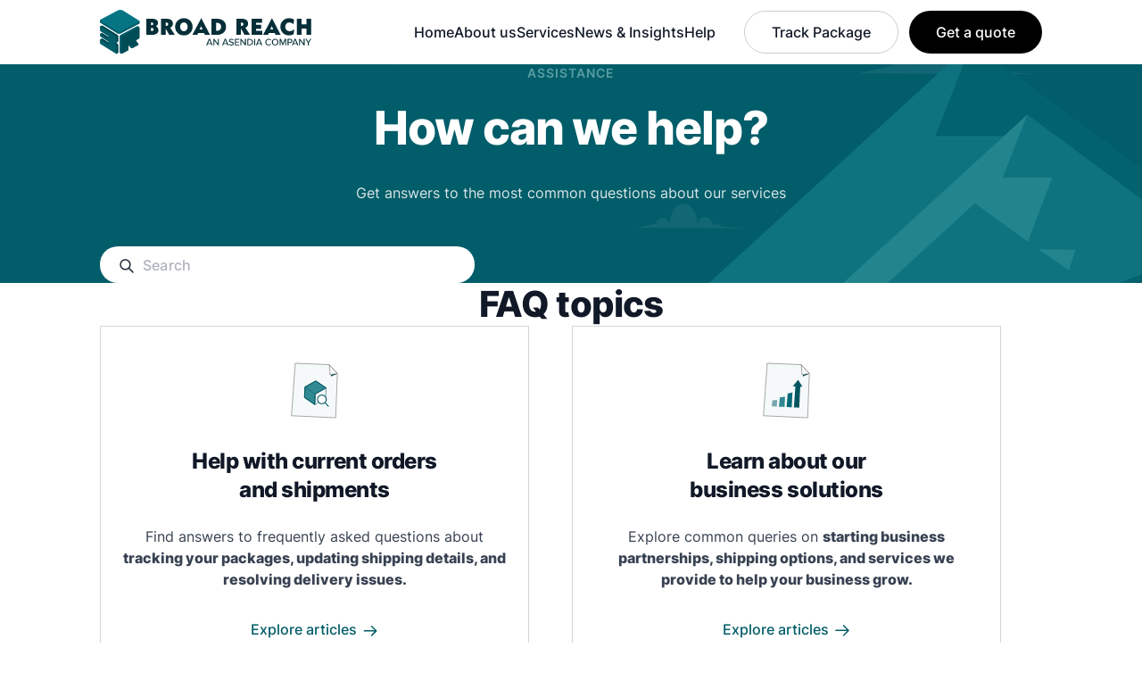

--- FILE ---
content_type: text/html; charset=UTF-8
request_url: https://brdrch.com/help.php
body_size: 21897
content:

<!DOCTYPE html>
<html lang="en" class="">

<head>
    <meta charset="utf-8">
    <meta http-equiv="X-UA-Compatible" content="IE=edge">
            <title>Help - Broad Reach</title>
        <meta name="viewport" content="width=device-width, initial-scale=1">
    

    <!-- Google Search Console Verification -->
    <meta name="google-site-verification" content="XVLogjM35mA8rc1I-DZdp3eWcDCfUL71ANoU24VbPdY" />

    <!-- Facebook Meta Tags -->
    <meta property="og:url" content="https://brdrch.com/help.php">
    <meta property="og:type" content="website">
    <meta property="og:title" content="Help - Broad Reach">
    <!-- <meta property="og:description" content=""> -->

    <meta name="msapplication-TileImage" content="https://brdrch.com/images/og-image.jpg">
    <meta property="og:title" content="Help - Broad Reach">
    <meta property="og:type" content="website">
    <meta property="og:image" content="https://brdrch.com/images/og-image.jpg">
    <meta property="og:image" itemprop="image" content="https://brdrch.com/images/og-image.jpg">
    <meta property="og:image:width" content="1200" />
    <meta property="og:image:height" content="630" />
    <meta property="og:image:type" content="image/jpg" />

    <!-- Twitter Meta Tags -->
    <!-- <meta name="twitter:card" content="summary_large_image"> -->
    <meta property="twitter:domain" content="brdrch.com">
    <meta property="twitter:url" content="https://brdrch.com/help.php">
    <meta name="twitter:title" content="Help - Broad Reach">
    <!-- <meta name="twitter:description" content=""> -->
    <meta name="twitter:image" content="https://brdrch.com/images/og-image.jpg">

    <link rel="apple-touch-icon" sizes="194x194" href="/apple-touch-icon.png" type="image/png">
    <link rel="shortcut icon" href="/images/logo_og.jpg">
    <link rel="icon" href="images/favicon.ico">
    <link rel="icon" href="images/favicon.png" type="image/png">
    <link rel="stylesheet" href="css/bootstrap.min.css">
    <link rel="stylesheet" type="text/css" href="css/slick.css">
    <link rel="stylesheet" type="text/css" href="css/slick-theme.css">
    <link rel="stylesheet" href="css/style.css">
    <link rel="stylesheet" href="css/header-footer.css">
    <link rel="stylesheet" href="css/home-page.css">
    <link rel="stylesheet" href="//code.jquery.com/ui/1.13.2/themes/base/jquery-ui.css">
    <link rel="stylesheet" href="css/style-select-2.css">
    <link rel="stylesheet" href="asset/css/custom.css">
    <script src="https://code.jquery.com/jquery-3.6.0.min.js"></script>

    <!-- Google tag (gtag.js) -->
    <script async src="https://www.googletagmanager.com/gtag/js?id=G-3LQQK94Q5J"></script>
    <script>
        window.dataLayer = window.dataLayer || [];

        function gtag() {
            dataLayer.push(arguments);
        }
        gtag('js', new Date());
        gtag('config', 'G-3LQQK94Q5J');
    </script>

    <!-- Google Tag Manager -->
    <script>
        (function(w, d, s, l, i) {
            w[l] = w[l] || [];
            w[l].push({
                'gtm.start': new Date().getTime(),
                event: 'gtm.js'
            });
            var f = d.getElementsByTagName(s)[0],
                j = d.createElement(s),
                dl = l != 'dataLayer' ? '&l=' + l : '';
            j.async = true;
            j.src =
                'https://www.googletagmanager.com/gtm.js?id=' + i + dl;
            f.parentNode.insertBefore(j, f);
        })(window, document, 'script', 'dataLayer', 'GTM-WVC3QPTZ');
    </script>
    <!-- End Google Tag Manager -->

    <!-- Microsoft Clarity Script -->
    <script type="text/javascript">
        (function(c, l, a, r, i, t, y) {
            c[a] = c[a] || function() {
                (c[a].q = c[a].q || []).push(arguments)
            };
            t = l.createElement(r);
            t.async = 1;
            t.src = "https://www.clarity.ms/tag/" + i;
            y = l.getElementsByTagName(r)[0];
            y.parentNode.insertBefore(t, y);
        })(window, document, "clarity", "script", "t0ipvgtin4");
    </script>

        <style>
        /* Hide Google Translate banner */
        /* Preemptively hide the banner */
        .skiptranslate {
            display: none !important;
        }

        body {
            top: 0 !important;
            /* Prevent layout shift */
        }

        /* @media (max-width: 1023px) {
        #google_translate_element {
            display: none;
        }
    } */
        /* Ensure the dropdown menu and extra UI do not show */
        .goog-te-gadget {
            display: none !important;
        }

        .goog-te-banner-frame {
            display: none !important;
            /* Optional: Hide banner if you don't want it at all */
        }
    </style>

    </style>
</head>

<body>
    <!-- Google Tag Manager (noscript) -->
    <noscript><iframe src="https://www.googletagmanager.com/ns.html?id=GTM-WVC3QPTZ" height="0" width="0" style="display:none;visibility:hidden"></iframe></noscript>
    <!-- End Google Tag Manager (noscript) -->

    <script type="text/javascript">
        function googleTranslateElementInit() {
            // Detect user's browser language
            var userLanguage = navigator.language || navigator.userLanguage;

            // Default to English if the detected language is not French or English
            var pageLanguage = (userLanguage.startsWith('fr')) ? 'fr' : 'en';

            new google.translate.TranslateElement({
                pageLanguage: pageLanguage, // Set dynamic language based on the region
                includedLanguages: 'en,fr', // Limit to English and French
                autoDisplay: true // Show translation suggestion if applicable
            });
        }
    </script>
    <script src="//translate.google.com/translate_a/element.js?cb=googleTranslateElementInit"></script>
    <div class="main-wrapper ">
        <!-- Background Overlay -->
        <div class="navbar-overlay"></div>
        <header class="header-sec  get-quote-head">
            <div class="custom-header header-section-container">
                <div class="broadreach-container" style="height:100%">
                    <nav class="navbar navbar-expand-lg">
                        <a class="navbar-brand header-logo" href="home.php">
                            <img class="img-fluid" src="images/svg/broadreachLogo.svg" alt="logo">
                        </a>
                        <a class="mobile-header-logo" href="home.php">
                            <img class="img-fluid" src="images/svg/broadreachLogo.svg" alt="logo">
                            <!-- <img src="images/footer-new-logo.svg" alt="header-logo" width="33" height="37">
                            <img src="images/footer-logo-tagline.svg" alt="header-logo-tagline.svg" width="138"
                                height="23"> -->
                        </a>
                        <button class="navbar-toggler collapsed header-toggle" type="button" data-bs-toggle="collapse"
                            data-bs-target="#navbarSupportedContent" aria-controls="navbarSupportedContent"
                            aria-expanded="false" aria-label="Toggle navigation">
                            <span class="icon-bar"></span>
                            <span class="icon-bar"></span>
                            <span class="icon-bar"></span>
                        </button>
                        <div class="collapse navbar-collapse custom-nav-bar justify-content-end" id="navbarSupportedContent">
                            <ul class="header-menu">
                                <li class="header-menu-item">
                                    <a class="" href="home.php" title="Home">
                                        Home                                    </a>
                                </li>
                                <li class="header-menu-item">
                                    <a class="" href="about-us.php" title="About us">
                                        About us                                    </a>
                                </li>
                                <li class="header-menu-item">
                                    <a class="" href="service.php" title="Services">
                                        Services                                    </a>
                                </li>
                                <li class="header-menu-item">
                                    <a class="" href="news-and-insights.php" title="News & Insights">
                                        News & Insights                                    </a>
                                </li>
                                <li class="header-menu-item">
                                    <a class="active" href="help.php" title="Help">
                                        Help                                    </a>
                                </li>
                            </ul>

                            <a href="https://tracking.brdrch.com/" class="header-contact-us-btn outline-button-light" title="Track Package">
                                Track Package                            </a>
                            <a href="https://tracking.brdrch.com/" class="mobile-contact-us outline-button-dark" title="Track Package">
                                Track Package                            </a>
                            <a href="get-quote.php" class="track-pack-btn primary-button" title="Get a quote">
                                Get a quote                            </a>
                        </div>

                    </nav>
                </div>
            </div>
        </header>
                <div id="modalBackdrop" class="modal_Back_drop"></div>
        <div id="languageModal" class="language_Modal">
            <div class="modal_body_language">
                <img src="images/Logo.svg" alt="Logo" class="logo_modal" />
                <h2 class="header_modal">Welcome/Bienvenue</h2>
            </div>
            <div class="modal_body_buttons">
                <a href="/en/help.php" class="language-option" data-lang="en">
                    English
                </a>
                <a href="/fr/help.php" class="language-option" data-lang="fr">
                    Français
                </a>
                <!-- <a href="/en/" class="language-option" data-lang="en">
                    English
                </a>
                <a href="/fr/" class="language-option" data-lang="fr">
                    Français
                </a> -->
            </div>
        </div>

        <script>
            $(document).ready(function() {
                const $modal = $('#languageModal');
                const $backdrop = $('#modalBackdrop');

                // Function to detect mobile devices
                function isMobileDevice() {
                    return /Mobi|Android/i.test(navigator.userAgent);
                }

                // Check if the modal should be shown on mobile devices
                const showModal = true;

                // Only show the modal if on a mobile device
                if (showModal && isMobileDevice()) {
                    // Show the modal
                    $backdrop.fadeIn();
                    $modal.fadeIn();
                }

                // Handle language selection
                $('.language-option').on('click', function(event) {
                    event.preventDefault();
                    const lang = $(this).data('lang');

                    // Set a cookie to store the selected language
                    document.cookie = "language=" + lang + "; path=/; max-age=" + (30 * 24 * 60 * 60);

                    // Redirect to the selected language page
                    window.location.href = $(this).attr('href');
                });

                // Close modal if backdrop is clicked
                $backdrop.on('click', function() {
                    $backdrop.fadeOut();
                    $modal.fadeOut();
                });
            });
        </script>

        <script>
            document.addEventListener('DOMContentLoaded', function() {
                const navbarToggler = document.querySelector('.navbar-toggler');
                const navbarCollapse = document.querySelector('.navbar-collapse');
                const navbarOverlay = document.querySelector('.navbar-overlay');
                const body = document.body;

                navbarToggler.addEventListener('click', function() {
                    if (navbarCollapse.classList.contains('show')) {
                        navbarOverlay.classList.remove('active-overlay');
                    } else {
                        navbarOverlay.classList.add('active-overlay');
                    }
                });

                body.addEventListener('click', function(e) {
                    const target = e.target;

                    if (!navbarToggler.contains(target) && !navbarCollapse.contains(target)) {
                        if (navbarCollapse.classList.contains('show')) {
                            navbarOverlay.classList.remove('active-overlay');
                            const bootstrapCollapse = new bootstrap.Collapse(navbarCollapse);
                            bootstrapCollapse.hide();
                        }
                    }
                });

                navbarCollapse.addEventListener('hidden.bs.collapse', function() {
                    navbarOverlay.classList.remove('active-overlay');
                });
            });
        </script>

        <!-- Head section !-->
<style>
    .suggestions-dropdown {
        position: absolute;
        background-color: #fff;
        border: 1px solid #ccc;
        width: 100%;
        max-height: 250px;
        overflow: scroll;
        /* Enables scrolling */
        z-index: 11;
        top: 49px;

        /* Hide scrollbar styles */
        scrollbar-width: none;
        /* For Firefox */
        -ms-overflow-style: none;
        /* For Internet Explorer and Edge */
    }

    .suggestions-dropdown::-webkit-scrollbar {
        display: none;
        /* For Chrome, Safari, and Opera */
    }

    #help_search::placeholder {
        color: #afb2be;
        /* Light gray color */
    }

    .suggestions-dropdown ul {
        list-style: none;
        padding: 0;
        margin: 0;
        color: #43525a;
        text-align: left;
    }

    .suggestions-dropdown li {
        padding: 8px;
        cursor: pointer;
    }

    .suggestions-dropdown li:hover {
        background-color: #f0f0f0;
    }

    .help-faq-topics-card:hover .txt {
        text-decoration: underline !important;
        text-underline-offset: 3px !important;
        text-decoration-thickness: 1.5px !important;

    }

   @media (max-width: 767px){
    .help-expand-card-box .link-dv{
        display: flex;
        flex-direction: column;
        gap: 12.09px;
    }

    .help-expand-card-box .link-dv .yellow-quote-btn, .help-expand-card-box .link-dv .transparent-contact-btn{
        width: 150px;
    }
   }

   .yellow-quote-btn {
        padding: 16px 30px;
        background-color: #FFED50;
        color: #000000;
        font-weight: 500;
        font-size: 16px;
        line-height: 18px;
        border-radius: 100px;
        margin-right: 13px;
    }
   .transparent-contact-btn {
        border: 1.01px solid #FFFFFF;
        padding: 16.13px 30.24px;
        font-size: 16px;
        font-weight: 500;
        line-height: 18px;
        color: #FFFFFF;
        border-radius: 100.79px;
    }
</style>
<!-- hero section -->
<section class="help-center-hero-section">
    <span class="help-shape-img">
        <img class="help-hide-mob" src="images/help-hero-shapes.png" alt="Shapes">
        <img class="help-hide-tab" src="images/svg/help-hero-shapes-mob.svg" alt="Shapes">
    </span>

    <div class="broadreach-container">
        <div class="banner-heading-wrap text-center">
            <span class="help-plane-shape broadreach-hide-mob"><img src="images/svg/plane.svg" alt="Plane"></span>
            <h4 class="sub-title">Assistance</h4>
            <h1 class="page-title">How can we help?</h1>
            <p class="description">Get answers to the most common questions about our services</p>

            <div class="help-search-box">
                <div class="help-serach-wrap">
                    <form class="searchbox" id="help_search_form" onsubmit="updateURL(event)">
                        <div class="search-input">
                            <input type="hidden" value="help" />
                            <input type="text" autocomplete="off" id="help_search" class="form-control" placeholder="Search" onkeyup="showSuggestions()">
                            <input type="hidden" name="search_pages_hidden" id="help_search_hidden">
                        </div>

                        <!-- Dropdown for suggestions -->
                        <div id="suggestions-dropdown" class="suggestions-dropdown" style="display: none;">
                            <ul id="suggestions-list">
                                <!-- Suggestions will appear here -->
                            </ul>
                        </div>

                        <button type="submit" class="help-search-btn" title="Search">
                            <svg xmlns="http://www.w3.org/2000/svg" width="20" height="20" viewBox="0 0 20 20" fill="none">
                                <path d="M17 17L12.3333 12.3333M13.8889 8.44444C13.8889 11.4513 11.4513 13.8889 8.44444 13.8889C5.43756 13.8889 3 11.4513 3 8.44444C3 5.43756 5.43756 3 8.44444 3C11.4513 3 13.8889 5.43756 13.8889 8.44444Z" stroke="#1F2937" stroke-width="1.5" stroke-linecap="round" stroke-linejoin="round" />
                            </svg>
                        </button>
                    </form>
                </div>
            </div>
        </div>
    </div><!-- broadreach-container -->
</section>
<!-- hero section -->

<section class="help-center-faq-topics-section">
    <div class="broadreach-container">

        <h1 class="block-title text-center">FAQ topics</h1>

        <div class="help-faq-topics-row text-center">
            <a href="help-with-current-orders-and-shipments.php" class="read-btn">
                <div class="help-faq-topics-card">
                    <div class="help-topics-img">
                        <img src="images/svg/shipments.svg" alt="Help with current orders <br> and shipments">
                    </div>
                    <h3 class="block-heading">Help with current orders <br> and shipments</h3>
                    <p class="block-text">Find answers to frequently asked questions about <b>tracking your packages, updating shipping details, and resolving delivery issues.</b></p>

                    <div class="link-dv">
                        <span class="txt read-btn">Explore articles</span>
                        <span class="img">
                            <svg xmlns="http://www.w3.org/2000/svg" width="20" height="20" viewBox="0 0 20 21" fill="none">
                                <path d="M11.5556 4.87402L17 10.3185M17 10.3185L11.5556 15.7629M17 10.3185L3 10.3185" stroke="#005D69" stroke-width="1.5" stroke-linecap="round" stroke-linejoin="round" />
                            </svg>
                        </span>
                    </div>
                </div><!-- help-faq-topics-card -->
            </a>
            <a href="learn-about-our-business-solutions.php" class="read-btn">
                <div class="help-faq-topics-card">
                    <div class="help-topics-img">
                        <img src="images/svg/business-solutions.svg" alt="Learn about our <br> business solutions">
                    </div>
                    <h3 class="block-heading">Learn about our <br> business solutions</h3>
                    <p class="block-text">Explore common queries on <b>starting business partnerships, shipping options, and services we provide to help your business grow.</b></p>

                    <div class="link-dv">
                        <span class="txt read-btn">Explore articles</span>
                        <span class="img">
                            <svg xmlns="http://www.w3.org/2000/svg" width="20" height="21" viewBox="0 0 20 21" fill="none">
                                <path d="M11.5556 4.87402L17 10.3185M17 10.3185L11.5556 15.7629M17 10.3185L3 10.3185" stroke="#005D69" stroke-width="1.5" stroke-linecap="round" stroke-linejoin="round" />
                            </svg>
                        </span>
                    </div>
                </div><!-- help-faq-topics-card -->
            </a>
        </div>

        <div class="help-expand-card-box">
            <div class="broadreach-expand-card-wrap">
                <span class="expand-img-shape-bg broadreach-hide-mob"><img src="images/svg/expand-img-shape-bg.svg" alt="expand-img-shape-bg"></span>
                <span class="expand-img-shape-bg broadreach-hide-web"><img src="images/svg/expand-img-shape-bg-mob.svg" alt="expand-img-shape-bg"></span>

                <div class="broadreach-expand-card-caption">
                    <h2 class="block-heading">Need support? <br> We're here to help!</h2>

                    <div class="link-dv">
                        <a href="get-quote.php" class="yellow-quote-btn">Get a quote</a>
                        <a href="contact-us.php" class="transparent-contact-btn">Contact us</a>
                    </div>
                </div><!-- about-expand-card-caption -->

                <div class="broadreach-expand-card-img">
                    <span class="expand-img-shape"><img src="images/png/Need-support.png" alt="Need support? <br> We're here to help!"></span>
                </div>
            </div>
        </div><!-- help-expand-card-box -->

    </div><!-- broadreach-container -->
</section>

<script>
    const apiKey = "AIzaSyAMyemMG5_KErR9XBPzCoqPtxBG3C9Qgro";
    

    const faqContent = [{
            topic: "General Shipping Process",
            questions: [{
                    question: "What are the steps involved in the shipping process?",
                    answer: "The steps involved with the shipping process vary from brand to brand. Please contact our team at <a href='mailto:sales@brdrch.com' class='links-class'>sales@brdrch.com</a> to discuss the best options for your needs."
                },
                {
                    question: "How do you handle packaging and labelling?",
                    answer: "The steps involved for packaging and labelling vary from brand to brand. Please contact our team at <a href='mailto:sales@brdrch.com' class='links-class'>sales@brdrch.com</a> to discuss the best options for your needs."
                },
                {
                    question: "Can you explain the different shipping options available (e.g., standard, expedited, overnight)?",
                    answer: "We offer various shipping options at competitive rates. While overnight is the fastest option, delivery times depend on the origin & destination."
                }
            ]
        },
        {
            topic: "Cost and Billing",
            questions: [{
                question: "What are the shipping rates for different destinations and service levels? How is billing handled? Are there additional fees?",
                answer: "Rates vary based on many factors such as origin, destination, package weight & size, etc., and additional fees and billing are based on your needs. Please contact our team at <a href='mailto:sales@brdrch.com' class='links-class'>sales@brdrch.com</a> to discuss the best option for you."
            }]
        },
        {
            topic: "Delivery Times and Scheduling",
            questions: [{
                    question: "What are the typical delivery times for domestic and international shipments?",
                    answer: "Delivery times are based on origin and destination. Please contact our team at <a href='mailto:sales@brdrch.com' class='links-class'>sales@brdrch.com</a> to discuss the best options."
                },
                {
                    question: "Can you guarantee delivery dates?",
                    answer: "Our delivery dates are estimated based on historical averages. While we do our best to maintain these delivery times, delays out of our control such as severe weather incidents may occur."
                },
                {
                    question: "How do you handle delivery scheduling and time-sensitive shipments?",
                    answer: "Delivery scheduling & time sensitive shipments vary case by case. Please contact our team at <a href='mailto:sales@brdrch.com' class='links-class'>sales@brdrch.com</a> to discuss the best options."
                },
            ]
        },
        {
            topic: "Handling Special Requirements",
            questions: [{
                    question: "Can you accommodate special shipping requirements, such as fragile or hazardous materials?",
                    answer: "We do our best to accommodate all shipments. Please contact our team at <a href='mailto:sales@brdrch.com' class='links-class'>sales@brdrch.com</a> to discuss the best options for your needs."
                },
                {
                    question: "How do you handle temperature-sensitive shipments?",
                    answer: "We do not typically handle temperature-sensitive shipments, however, you can contact our team at <a href='mailto:sales@brdrch.com' class='links-class'>sales@brdrch.com</a> to discuss the best options for your needs."
                },
                {
                    question: "Do you offer insurance for high-value items?",
                    answer: "Insurance for high-value items vary case by case. Please contact our team at <a href='mailto:sales@brdrch.com' class='links-class'>sales@brdrch.com</a> to discuss the best options for your needs."
                }
            ]
        },
        {
            topic: "Problem Resolution",
            questions: [{
                question: "What is your process for handling lost, damaged, or delayed packages?",
                answer: "While we try to resolve all issues with our customer service team, please contact our team at <a href='mailto:info@brdrch.com' class='links-class'>info@brdrch.com</a> to discuss the best options for your needs."
            }]
        },
        {
            topic: "Customer Support",
            questions: [{
                    question: "What kind of customer support do you offer?",
                    answer: "Our team is available to provide customer support within 24 hrs of a request. Please contact our team at <a href='mailto:info@brdrch.com' class='links-class'>info@brdrch.com</a> to discuss the best options for your needs."
                },
                {
                    question: "How can my customers reach out for support regarding their shipments?",
                    answer: "Your customers can reach out to us directly at <a href='mailto:info@brdrch.com' class='links-class'>info@brdrch.com</a>."
                }
            ]
        },
        {
            topic: "Technology and Integration",
            questions: [

                {
                    question: "Can your shipping system integrate with my order management or e-commerce platform?",
                    answer: "Of course. Please contact our team at <a href='mailto:sales@brdrch.com' class='links-class'>sales@brdrch.com</a> to discuss the best options for your needs."
                },
                {
                    question: "Do you offer API access for automated shipping and tracking?",
                    answer: "Absolutely! You can access it through our API page by clicking <a href='https://developers.brdrch.com/' class='links-class'>here</a>."
                },
                {
                    question: "What security measures are in place to protect shipping data?",
                    answer: "Our team employs industry-standard measures to protect shipping data. For concerns about this, please contact our team at <a href='mailto:info@brdrch.com' class='links-class'>info@brdrch.com</a> to discuss the best options for your needs."
                }
            ]
        },
        {
            topic: "Performance and Reliability",
            questions: [

                {
                    question: "Can you provide performance metrics or service level agreements (SLAs)?",
                    answer: "For concerns about this, please contact our team at  <a href='mailto:sales@brdrch.com' class='links-class'>sales@brdrch.com</a> to discuss the best options for your needs."
                },
                {
                    question: "What is your track record for on-time deliveries and customer satisfaction?",
                    answer: "We exceed industry standards for satisfaction of customers & deliveries. We are honoured to serve thousands of brands and their countless customers, shipping millions of parcels monthly."
                },
                {
                    question: "How do you handle peak shipping periods and high volumes?",
                    answer: "Our team optimises for efficiency and communication. For concerns about this, please contact our team at <a href='mailto:sales@brdrch.com' class='links-class'>sales@brdrch.com</a> to discuss the best options for your needs."
                }
            ]
        },

    ];
    const faqContent2 = [{
            topic: "General Tracking Information",
            questions: [{
                question: "How can I track my package, current location, or estimated delivery date?",
                answer: "To track your package, click <a href='https://tracking.brdrch.com/' target='_blank' class='links-class'>here</a>."
            }]
        },
        {
            topic: "Delivery Delays",
            questions: [{
                question: "Why is my package delayed?",
                answer: "Various reasons such as weather or delivery issues can cause delays. Please contact our team at <a href='mailto:info@brdrch.com' class='links-class'>info@brdrch.com</a> with your tracking number for any additional questions."
            }]
        },
        {
            topic: "Lost Packages",
            questions: [{
                question: "Is my package lost?",
                answer: "If you are concerned about a lost package, email our customer support team at <a href='mailto:info@brdrch.com' class='links-class'>info@brdrch.com</a> with your tracking number and we will reply as soon as we can."
            }]
        },
        {
            topic: "Delivery",
            questions: [{
                    question: "What happens if I’m not home when my package is delivered? What if it was marked delivered and I didn’t receive it?",
                    answer: "If you are concerned about changing a delivery address or time, email our customer support team at <a href='mailto:info@brdrch.com' class='links-class'>info@brdrch.com</a> with your tracking number and we will reply as soon as we can."
                },
                {
                    question: "How can I add special delivery instructions? Can I have my package delivered to a different location, like a pickup point?",
                    answer: "For any special instructions or preferences, please contact the final mile carrier with your tracking number."
                }
            ]
        },
        {
            topic: "Tracking and Updates",
            questions: [{
                question: "How can I or my customers track my shipments directly?",
                answer: "To track your package, click <a href='https://tracking.brdrch.com/' class='links-class'>here</a>."
            }]
        },
        {
            topic: "Package Condition and Handling",
            questions: [{
                    question: "What should I do if my package arrives damaged? How can I report a damaged package?",
                    answer: "For damaged packages, please contact <a href='mailto:info@brdrch.com' class='links-class'>info@brdrch.com</a> and include a photo of the item."
                },
                {
                    question: "Can I refuse delivery if the package is damaged?",
                    answer: "Yes, if your package arrives damaged, please contact the retailer or sender directly."
                },
                {
                    question: "How can I return my package?",
                    answer: "Contact the retailer or sender for return instructions."
                }
            ]
        },
        {
            topic: "Technical Issues",
            questions: [

                {
                    question: "The tracking number isn't working or doesn’t make sense. What should I do?",
                    answer: "Tracking numbers may not be available yet or could have issues. Please contact the retailer or sender to confirm the tracking number."
                },
                {
                    question: "How do I update my email or phone number for tracking notifications?",
                    answer: "If the package hasn’t been sent, contact the retailer. If the package is in transit, reach out to the final mile carrier."
                },
            ]
        },

    ];
    // Function to get the language from the cookie
    function getLanguageFromCookie() {
        const cookies = document.cookie.split('; ');
        for (let i = 0; i < cookies.length; i++) {
            const cookie = cookies[i].split('=');
            if (cookie[0] === 'language') {
                return cookie[1];
            }
        }
        return 'en'; // Default language
    }

    // Function to batch translate text using Google Translate API
    async function batchTranslateText(textArray, targetLanguage) {
        if (targetLanguage === 'en') {
            return textArray; // No translation needed for English
        }

        const response = await fetch(`https://translation.googleapis.com/language/translate/v2?key=${apiKey}`, {
            method: 'POST',
            headers: {
                'Content-Type': 'application/json'
            },
            body: JSON.stringify({
                q: textArray,
                source: 'en',
                target: targetLanguage,
                format: 'text'
            })
        });

        const data = await response.json();
        return data.data.translations.map(translation => translation.translatedText);
    }

    // Function to generate FAQ content 
    async function generateFAQ() {
        const faqListContainer = document.querySelector('.faq-list.desktop-list');
        const accorOuterContainer = document.querySelector('.accor-outer');
        const modalAccordionWrapper = document.querySelector('#modalAccordionWrapper');
        const language = getLanguageFromCookie();

        // Collect all translatable texts from faqContent and faqContent2
        const translatableTexts = [];
        const textMapping = [];

        // Process faqContent
        faqContent.forEach((topicData, topicIndex) => {
            translatableTexts.push(topicData.topic);
            textMapping.push({
                type: 'topic',
                index: topicIndex,
                source: 'faqContent'
            });

            topicData.questions.forEach((questionData, questionIndex) => {
                translatableTexts.push(questionData.question);
                textMapping.push({
                    type: 'question',
                    topicIndex,
                    questionIndex,
                    source: 'faqContent'
                });

                translatableTexts.push(questionData.answer);
                textMapping.push({
                    type: 'answer',
                    topicIndex,
                    questionIndex,
                    source: 'faqContent'
                });
            });
        });

        // Process faqContent2
        faqContent2.forEach((topicData, topicIndex) => {
            translatableTexts.push(topicData.topic);
            textMapping.push({
                type: 'topic',
                index: topicIndex,
                source: 'faqContent2'
            });

            topicData.questions.forEach((questionData, questionIndex) => {
                translatableTexts.push(questionData.question);
                textMapping.push({
                    type: 'question',
                    topicIndex,
                    questionIndex,
                    source: 'faqContent2'
                });

                translatableTexts.push(questionData.answer);
                textMapping.push({
                    type: 'answer',
                    topicIndex,
                    questionIndex,
                    source: 'faqContent2'
                });
            });
        });

        // Translate all texts in one call
        const translatedTexts = await batchTranslateText(translatableTexts, language);

        // Apply translations back to the FAQ content
        textMapping.forEach((map, idx) => {
            const translatedText = translatedTexts[idx];
            if (map.source === 'faqContent') {
                if (map.type === 'topic') {
                    faqContent[map.index].translatedTopic = translatedText;
                } else if (map.type === 'question') {
                    faqContent[map.topicIndex].questions[map.questionIndex].translatedQuestion = translatedText;
                } else if (map.type === 'answer') {
                    faqContent[map.topicIndex].questions[map.questionIndex].translatedAnswer = translatedText;
                }
            } else if (map.source === 'faqContent2') {
                if (map.type === 'topic') {
                    faqContent2[map.index].translatedTopic = translatedText;
                } else if (map.type === 'question') {
                    faqContent2[map.topicIndex].questions[map.questionIndex].translatedQuestion = translatedText;
                } else if (map.type === 'answer') {
                    faqContent2[map.topicIndex].questions[map.questionIndex].translatedAnswer = translatedText;
                }
            }
        });
    }

    function showSuggestions() {
        const searchInput = document.getElementById('help_search');
        const suggestionsDropdown = document.getElementById('suggestions-dropdown');
        const suggestionsList = document.getElementById('suggestions-list');
        const query = searchInput.value.trim();

        if (query.length > 0) {
            // Collecting all questions from both pages
            const allQuestions = [];

            // Add questions from learn-about-our-business-solutions.php (faqContent)
            faqContent.forEach((topicData, topicIndex) => {
                topicData.questions.forEach((questionData, questionIndex) => {
                    const questionText = questionData.translatedQuestion || questionData.question;
                    allQuestions.push({
                        question: questionText,
                        topic: topicData.topic,
                        topicIndex,
                        questionIndex,
                        sourcePage: 'learn-about-our-business-solutions.php'
                    });
                });
            });

            // Add questions from help-with-current-orders-and-shipments.php (faqContent2)
            faqContent2.forEach((topicData, topicIndex) => {
                topicData.questions.forEach((questionData, questionIndex) => {
                    const questionText = questionData.translatedQuestion || questionData.question;
                    allQuestions.push({
                        question: questionText,
                        topic: topicData.topic,
                        topicIndex,
                        questionIndex,
                        sourcePage: 'help-with-current-orders-and-shipments.php'
                    });
                });
            });

            // Filter suggestions based on the query
            const filteredSuggestions = allQuestions.filter(item =>
                item.question.toLowerCase().includes(query.toLowerCase())
            );
            console.log('ONKAR', filteredSuggestions);
            
            if (filteredSuggestions.length > 0) {
                suggestionsList.innerHTML = filteredSuggestions.map(item => {
                    return `<li data-topic-index="${item.topicIndex}" data-question-index="${item.questionIndex}" data-source-page="${item.sourcePage}">${item.question}</li>`;
                }).join('');
                suggestionsDropdown.style.display = 'block';

                // Add click event to each suggestion item
                const suggestionItems = suggestionsList.querySelectorAll('li');
                suggestionItems.forEach((item) => {
                    item.addEventListener('click', function() {
                        const topicIndex = item.getAttribute('data-topic-index');
                        const questionIndex = item.getAttribute('data-question-index');
                        const sourcePage = item.getAttribute('data-source-page');

                        // Redirect to the appropriate page
                        if (sourcePage === 'learn-about-our-business-solutions.php') {
                            window.location.href = `learn-about-our-business-solutions.php?topic=${parseInt(topicIndex) + 1}&question=${parseInt(questionIndex) + 1}`;
                        } else if (sourcePage === 'help-with-current-orders-and-shipments.php') {
                            window.location.href = `help-with-current-orders-and-shipments.php?topic=${parseInt(topicIndex) + 1}&question=${parseInt(questionIndex) + 1}`;
                        }


                        searchInput.value = '';
                        suggestionsDropdown.style.display = 'none'; // Hide the dropdown
                    });
                });
            } else {
                suggestionsDropdown.style.display = 'none';
            }
        } else {
            suggestionsDropdown.style.display = 'none';
        }
    }
    // Call the optimized function
    generateFAQ();
</script>
    <style>
        .foot-flex {
            display: flex;
            flex-direction: column;
            gap: 12px;
            align-items: end;
        }

        .footer-menu {
            align-items: flex-start;
        }

        .footer-menu ul {
            padding-top: 16px;
        }

        @media (max-width: 992px) {
            .follow-us-foot {
                padding: 48px 0 0 0 !important;
            }
        }
    </style>
    <footer class="footer-wrapper">
        <div class="broadreach-container">
            <div class="footer-main-section">
                <div class="footer-logo">
                    <a href="home.php">
                        <span class=""><img class="" src="images/footer-new-logo.svg" alt="footer-logo"></span>
                        <span class=""><img class="" src="images/footer-logo-tagline.svg" alt="footer-logo-tagline.svg"></span>
                    </a>
                </div>
                <div class="upper-section">
                    <div class="footer-logo-text">
                        <p class="block-text">Broad Reach simplifies cross-border logistics, ensuring your packages reach Canadian customers efficiently.</p>
                        <p class="follow-us-foot" style="margin-top: 32px;">Follow us:<a href="https://www.linkedin.com/company/broadreachlogistics" target="_blank"><img src="images/linked-in-icon.svg" alt="linked-in-icon" style="margin-left: 16px;"></a></p>
                        <div class="language-switcher" style="display: flex; align-items: start; gap: 16px; flex-direction: column;">
                            <span>Change language:</span>
                            <a href="/fr/help.php" class="btn language-button outline-button-dark" style="text-decoration: none; display: flex; align-items: center; gap: 8px;">
                                        <img src="images/Left.svg" alt="French Flag"> Français
                                    </a>                        </div>

                    </div>
                    <div class="d-flex footer-menu">
                        <ul class="">
                            <li><a class=" " href="home.php" title="Home">Home</a></li>
                            <div class="foot-flex">
                                <li><a class="" href="about-us.php" title=" About us"> About us</a></li>
                                <li><a class="" href="service.php" title="Services">Services</a></li>
                            </div>
                            <div class="foot-flex">
                                <li><a class="" href="news-and-insights.php" title="News & Insights">News & Insights</a></li>
                                <li><a class="" href="news-and-insights.php" title="Announcements">Announcements</a></li>
                            </div>
                            <div class="foot-flex">
                                <li><a class="" href="https://tracking.brdrch.com/" title="Track Package">Track Package</a></li>
                                <li><a class="" href="contact-us.php" title="Contact us">Contact us</a></li>
                                <li><a class="active" href="help.php" title="Help">Help</a></li>
                            </div>
                            <!-- <li><a class="" href="term.php" title="Terms Of Use">Terms</a></li>
                            <li><a class="" href="privacy.php" title="Privacy Policy">Privacy</a></li> -->
                        </ul>

                        <!-- <a href="https://tracking.brdrch.com/" class="broadreach-btn black-btn" title="">
                                                    </a> -->
                        <a href="get-quote.php" class="broadreach-btn black-btn" title="Get a quote">
                            Get a quote                        </a>
                    </div>
                </div>

                <!-- for smaller screen -->
                <div class="mobile-upper-section">
                    <div class="menu-item">
                        <a href="/fr/help.php" class="btn language-button outline-button-dark" style="text-decoration: none; display: flex; align-items: center; gap: 8px;">
                                        <img src="images/Left.svg" alt="French Flag"> Français
                                    </a>                        <!-- <a href="#" class="btn language-button outline-button-dark" id="toggleLanguageButton" data-lang="fr" style="text-decoration: none; display: flex; align-items: center; gap: 8px;">
                                        <img src="images/Left.svg" alt="French Flag"> Français
                                    </a>  -->
                    </div>
                    <div class="menu-item">
                        Menu                    </div>
                    <ul class="">
                        <li><a class=" " href="home.php" title="Home">Home</a></li>
                        <li><a class="" href="about-us.php" title="About us">About us</a></li>
                        <li><a class="" href="service.php" title="Services">Services</a></li>
                        <li><a class="" href="news-and-insights.php" title="News & Insights">News & Insights</a></li>
                        <li><a class="" href="news-and-insights.php" title="Announcements">Announcements</a></li>
                        <li><a class="" href="https://tracking.brdrch.com/" title="Track Package">Track Package</a></li>
                        <li><a class="" href="contact-us.php" title="Contact us">Contact us</a></li>
                        <li><a class="active" href="help.php" title="Help">Help</a></li>

                    </ul>

                    <div class="border-top mobile-footer-logo-text">
                        <a href="home.php">
                            <img class="" src="images/footer-new-logo.svg" alt="footer-logo" width="41.5" height="46.8">
                            <img class="" src="images/footer-logo-tagline.svg" alt="footer-logo-tagline.svg">
                        </a>
                        <p class="text-md">
                            Broad Reach simplifies cross-border logistics, ensuring your packages reach Canadian customers efficiently.</p>
                        <button class="secondary-button text-white">
                            <!-- <a href="https://tracking.brdrch.com/" class="text-white" title="">
                                                            </a> -->
                            <a href="get-quote.php" class="broadreach-btn black-btn" title="Get a quote">
                                Get a quote                            </a>
                        </button>
                        <p class="follow-us-foot border-top" style="margin-top: 48px;">Follow us:<a href="https://www.linkedin.com/company/broadreachlogistics"><img src="images/linked-in-icon.svg" alt="linked-in-icon" style="margin-left: 16px;"></a></p>
                    </div>
                </div>

                <div class="footer-bottom-section border-top d-flex justify-content-between align-items-center">
                    <div class="bottom-left"><span class="dsa-text text-lg fw-500 intr-txt ">We are a proud member of</span><img src="images/DSA-logo.png" class="ml-3" /></div>
                    <p class="copyright-text text-sm fw-400 intr-txt" style="display: flex; gap: 20px;">
                        <span> © 2026 Broad Reach, An Asendia Company.</span>
                        <a href="term.php" title="Terms" class="hide-on-mobile">Terms</a>
                        <a href="privacy.php" title="Privacy" class="hide-on-mobile">Privacy</a>
                    </p>

                    <ul class="terms-privacy">
                        <li>
                            <a style="color: #111827" class="" href="term.php" title="Terms">Terms</a>
                        </li>
                        <li>
                            <a style="color: #111827" class="" href="privacy.php" title="Privacy Policy">Privacy</a>
                        </li>
                    </ul>
                </div>
            </div>
        </div><!-- broadreach-container -->
        <!-- <div id="modalBackdrop" class="modal_Back_drop"></div>
            <div id="languageModal" class="language_Modal">
                <div class="modal_body_language">
                    <img src="images/Logo.svg" alt="Logo" class="logo_modal" />
                    <h2 class="header_modal">Welcome/Bienvenue</h2>
                </div>
                <div class="modal_body_buttons">
                    <a href="/en/" class="language-option" data-lang="en">
                                English
                            </a><a href="/fr/" class="language-option" data-lang="fr">
                        Français
                    </a>                </div>
            </div>   -->
    </footer>

    <script src="js/jquery.js"></script>
    <script src="js/bootstrap.bundle.min.js"></script>
    <script src="js/slick.min.js"></script>
    <script src="js/custom.js"></script>
    <script src="https://code.jquery.com/jquery-3.7.0.min.js"></script>
    <script src="https://cdnjs.cloudflare.com/ajax/libs/jquery-validate/1.19.5/jquery.validate.min.js"></script>
    <!-- src = "https://cdnjs.cloudflare.com/ajax/libs/jquery/3.2.1/jquery.min.js" ></script> -->
    <!-- Select2 -->
    <script src="https://cdnjs.cloudflare.com/ajax/libs/select2/4.0.6-rc.0/js/select2.min.js"></script>
    <script src="https://code.jquery.com/ui/1.13.2/jquery-ui.js"></script>
        <script>
        $(document).ready(function() {
            // const $modal = $('#languageModal');
            // const $backdrop = $('#modalBackdrop');

            // // Show the modal
            // $('#toggleLanguageButton').on('click', function (event) {
            //     event.preventDefault(); // Prevent default anchor behavior
            //     $backdrop.fadeIn(); // Show backdrop
            //     $modal.fadeIn(); // Show modal
            // });

            // // Handle language selection
            // $('.language-option').on('click', function () {
            //     const lang = $(this).data('lang'); // Get selected language
            //     window.location.href = `setLanguage.php?lang=${lang}`; // Redirect to language URL
            // });

            // // Close modal if backdrop is clicked
            // $backdrop.on('click', function () {
            //     $backdrop.fadeOut();
            //     $modal.fadeOut();
            // });
            var base_url = window.location.origin;

            $('#page_search_form').submit(function(event) {
                event.preventDefault();
            });

            $('#search_pages').keyup(function(event) {
                if (event.which == '13') {
                    event.preventDefault();
                }
                // console.log("search_pages",$(this).val());
            });

            var listing_arr = [{
                    url: base_url + "/broad-reach/help-detail.php?section=faq#faq-1",
                    label: "Where is my package?"
                },
                {
                    url: base_url + "/broad-reach/help-detail.php?section=ddu#text-1",
                    label: "Why am I being charged duty and taxes?"
                },
                {
                    url: base_url + "/broad-reach/help-detail.php?section=ddu#text-2",
                    label: "How do I pay duties and taxes?"
                },
                {
                    url: base_url + "/broad-reach/help-detail.php?section=ddu#text-3",
                    label: "Why wasn't I advised about the duties and taxes when I made my online purchase?"
                },
                {
                    url: base_url + "/broad-reach/help-detail.php?section=ddu#text-4",
                    label: "Why do I need to pay customs duty?"
                },
                {
                    url: base_url + "/broad-reach/help-detail.php?section=ddu#text-5",
                    label: "What are some customs clearance related charges I can expect?"
                },
                {
                    url: base_url + "/broad-reach/help-detail.php?section=ddu#text-6",
                    label: "Who is responsible for payment of duties and taxes?"
                },
                {
                    url: base_url + "/broad-reach/help-detail.php?section=ddu#text-7",
                    label: "How long do I have to make the payment?"
                },
                {
                    url: base_url + "/broad-reach/help-detail.php?section=ddu#text-8",
                    label: "Is it possible to pay Cash on Delivery (COD) with Canada Post?"
                },
                {
                    url: base_url + "/broad-reach/help-detail.php?section=ddu#text-9",
                    label: "How do I pay for a Canada Post cash on delivery (COD) parcel?"
                },
                {
                    url: base_url + "/broad-reach/help-detail.php?section=ddu#text-10",
                    label: "What are the payment options for a Canada Post cash on delivery (COD) parcel?"
                },
                {
                    url: base_url + "/broad-reach/help-detail.php?section=ddu#text-11",
                    label: "Is it possible to get a refund for the duties and taxes paid on my order if I make a return and already received a refund from the retailer?"
                },
                {
                    url: base_url + "/broad-reach/help-detail.php?section=ddu#text-12",
                    label: "What if I don’t pay?"
                },
                {
                    url: base_url + "/broad-reach/help-detail.php?section=ddu#text-13",
                    label: "Why did my online purchase get delivered by Broad Reach (an Asendia company)?"
                },
                {
                    url: base_url + "/broad-reach/help-detail.php?section=ddu#text-14",
                    label: "What should I do if I have been charged the wrong amount for duties and taxes?"
                }
            ];

            $("#search_pages").autocomplete({
                source: listing_arr,
                select: function(event, ui) {
                    //window.location.href = ui.item.url;
                    $("#search_pages_hidden").val(ui.item.url);
                }
            });

            $('#page_search_form').submit(function(event) {
                event.preventDefault();
                window.location.href = $("#search_pages_hidden").val();
            });

            //Search faq content

            $('#search_pages').keyup(function(event) {
                if (event.which == '13') {
                    event.preventDefault();
                }
                // console.log("search_pages",$(this).val());
            });

            $('#loader-working').hide();

            sessionStorage.removeItem('tracking_data');

            // $('.track_package').click(function () {
            //     var tracking_no = $('#tracking_no').val();
            //     if ((tracking_no != '') && ((tracking_no.length) > 10)) {
            //         $('#loader-working').show();
            //         let username = 'bpNqyZECfu';
            //         let password = 'qwGeHxRGeMAQUkwR';
            //         $.ajax({
            //             url: "https://frontend-api.brdrch.com/api/v1/external/tracking/" + tracking_no,
            //             type: 'GET',
            //             dataType: 'json',
            //             headers: {
            //                 "Authorization": "Basic " + btoa(username + ":" + password)
            //             },
            //             cache: false,
            //             processData: false,
            //             contentType: false,
            //             success: function (data) {
            //                 $('#tracking_no_error').hide();
            //                 $('#loader-working').hide();

            //                 sessionStorage.removeItem('tracking_data');
            //                 if (data.tracking_number && (data.tracking_number != '') && (data.events.length > 1)) {
            //                     sessionStorage.setItem('tracking_data', JSON.stringify(data));
            //                     window.location.href = 'track-package.php'
            //                 }
            //             },
            //             error: function (result) {
            //                 $('#loader-working').hide();
            //                 $('#tracking_no_error').text('No Data Found');
            //                 $('#tracking_no_error').show();
            //             }
            //         });
            //     } else {
            //         $('#tracking_no_error').text('Please provide a valid tracking number');
            //         $('#tracking_no_error').show();
            //     }
            // });
        });
    </script>
    <script>
        $(document).ready(function() {
            function handleTopicChange() {
                if ($('#topic').val() !== "") {
                    document.querySelector('.select2-selection').classList.remove('error-border');
                }
            }
            $('#topic').on('change', function() {
                handleTopicChange();
            });

            // $.validator.addMethod("nospace", function(value, element) {
            //     return (value == '') || (value.trim().length != 0);
            // });
            $.validator.addMethod("nospace", function(value, element) {
                return this.optional(element) || !/^\s/.test(value);
            });

            $.validator.addMethod("validName", function(value, element) {
                return this.optional(element) || /^(?!^\d+$)[A-Za-z]+$/.test(value);
            }, "Please enter a valid name (alphabetic characters only)");

            $.validator.addMethod("strictEmail", function(value, element) {
                return this.optional(element) || /^[^\s@]+@[^\s@]+\.[^\s@]{2,}$/.test(value);
            }, "Please enter a valid email address");

            $('#contact-form').validate({
                // ignore:'.hiddentopic',
                ignore: [],
                rules: {
                    firstname: {
                        required: true,
                        nospace: true,
                        validName: true // Use the custom validName method
                    },
                    lastname: {
                        required: true,
                        nospace: true,
                        validName: true // Use the custom validName method
                    },
                    email: {
                        required: true,
                        email: true,
                        strictEmail: true
                    },

                    phone: {
                        minlength: 7,
                        maxlength: 14,
                        digits: true // ensures only numbers are allowed
                    },

                    topic: {
                        required: true
                    },
                    subject_title: {
                        required: {
                            depends: function() {
                                return $('#subject_title').is(':visible');
                            }
                        },
                        nospace: true
                    },
                    tracking_number: {
                        required: {
                            depends: function(element) {
                                return $('#topic').val() === 'Order issues or track package';
                            }
                        },
                        nospace: true
                    },
                    comment: {
                        required: true,
                        nospace: true
                    }
                },
                messages: {
                    firstname: {
                        required: 'Please enter your firstname',
                        pattern: 'First name must contain alphabetic characters only',
                        nospace: 'Name cannot start with a space'
                    },
                    lastname: {
                        required: 'Please enter your lastname',
                        pattern: 'Last name must contain alphabetic characters only',
                        nospace: 'Name cannot start with a space'
                    },
                    email: {
                        required: 'Please enter your email',
                        email: 'Please enter valid email'
                    },

                    phone: {
                        minlength: 'Phone number must be at least 7 digits',
                        maxlength: 'Phone number must not exceed 14 digits',
                        digits: 'Please enter a valid phone number (digits only)'

                    },

                    topic: {
                        required: "Please select topic"
                    },
                    subject_title: {
                        required: 'Please enter subject',
                        nospace: 'Please enter valid subject'
                    },
                    tracking_number: {
                        required: 'Please enter tracking number',
                        nospace: 'Please enter valid tracking number'
                    },
                    comment: {
                        required: 'Please enter message',
                        nospace: 'Please enter valid message'
                    }
                },
                highlight: function(element) {
                    if ($(element).attr("id") === "topic") {
                        $(element).next('.select2-container').find('.select2-selection').addClass('error-border');
                    } else {
                        $(element).addClass('error-border');
                    }
                },
                // unhighlight: function(element) {
                //     $(element).removeClass('error-border');
                // },

                unhighlight: function(element) {
                    // $(element).removeClass('error-border');
                    if ($(element).attr("id") === "topic") {
                        $(element).next('.select2-container').find('.select2-selection').removeClass('error-border');
                    } else {
                        $(element).removeClass('error-border');
                    }
                },
                errorPlacement: function(error, element) {
                    if (window.innerWidth > 768) {
                        // Desktop → send all errors to one container
                        // error.appendTo('#form-errors');
                        // error.wrap("<div class='error-line'></div>").appendTo('#form-errors');
                        var wrappedError = $('<div class="error-line"></div>').append(error);
                        wrappedError.appendTo('#form-errors');
                    } else {
                        // Mobile → show error under each input
                        if ($(element).attr("id") === "topic") {
                            error.insertAfter(element.next('.select2'));
                        } else {
                            error.insertAfter(element);
                        }
                    }
                },
                showErrors: function(errorMap, errorList) {
                    if (window.innerWidth > 768) {
                        // Desktop → reset error block before showing new errors
                        $("#form-errors").html('');
                        this.defaultShowErrors();
                    } else {
                        this.defaultShowErrors();
                    }
                },
                submitHandler: function(form) {
                    var lang_no_reply = "Please do not reply to this email as it is not monitored. For further assistance, contact us at <a href=\"mailto:info@brch.com\" style=\"color:#005D69; text-decoration:underline;\">info@brdrch.com<\/a>.";
                    var greet_title = "Hello";
                    var mail_title = "Thank you for contacting Broad Reach!";
                    var greet_desc = "Thank you for reaching out to us at Broad Reach! We have received your message and our team will be in touch with you shortly.";
                    var regards_title = "Best regards";
                    var regards_name = "The Broad Reach Team";



                    if ($('#topic').val() != '') {
                        $('#topic-error').hide();

                        $('#loader-working').show();
                        $('#send_btn').prop('disabled', true).text('Processing...');
                        $('#processed').show();

                        let firstname = $('#firstname').val();
                        let lastname = $('#lastname').val();
                        let email = $('#email').val();
                        let phone = $('#phone').val();
                        let topic = $('#topic').val();
                        let subject_title = $('#subject_title').val();
                        let tracking_number = $('#tracking_number').val();
                        let comment = $('#comment').val();

                        var date = new Date();
                        var strArray = ['January', 'February', 'March', 'April', 'May', 'June', 'July',
                            'August', 'September', 'October', 'November', 'December'
                        ];
                        var d = date.getDate();
                        var m = strArray[date.getMonth()];
                        var y = date.getFullYear();

                        var currentDate = m + ' ' + (d <= 9 ? '0' + d : d) + ', ' + y;

                        var body = '<div align="center" style="background-color: #F9FAFB;">';
                        body += '<style>';
                        body += '@media only screen and (max-width: 600px) {';
                        body += '.mobile-inline {';
                        body += 'display: inline !important;';
                        body += '}';
                        body += '}';
                        body += '</style>';
                        body +=
                            '<div style="max-width: 680px; min-width: 500px; border-radius:5px; margin-top: 20px">';
                        body +=
                            '<div style="background-color: #F9FAFB;text-align: left; margin: 0px;border: 0px solid #e3e3e3;">';

                        if (topic == 'General inquiries') {
                            body += '<div style="display:none; max-height:0; overflow:hidden;">New inquiry from ' + email + ' - General inquiry</div>';
                        }
                        // else if (topic == 'Request a shipping quote') {
                        //     body += '<div style="display:none; max-height:0; overflow:hidden;">New inquiry from ' + email + ' - Request a quote</div>';
                        // } 
                        else if (topic == 'Order issues or track package') {
                            body += '<div style="display:none; max-height:0; overflow:hidden;">New inquiry from ' + email + ' - Order issue or track a package ' + tracking_number + '</div>';
                        }



                        body += '<div style="text-align:left; padding:40px;">';
                        body += '<table style="width:512px; height:27.56px;padding: 0px 48px; padding-top: 48px;">';
                        body +=
                            '<tr><td style="padding-bottom: 30px;"><img src="https://brdrch.com/images/png/logo-email.png" width="156" height="35" class="custom-logo" alt="logo" ​style="border:0;" /></td>';
                        body += ' <td style="padding-bottom: 30px; text-align: right;">' + currentDate +
                            '</td> </tr>';

                        // body += '<tr><td style="padding-bottom: 10px;">Hi Hamy,</td></tr>';x
                        body +=
                            '<tr><td style=""><p>A new user is reaching out to Broad Reach!</p></td></tr>';


                        body += ' </table>';

                        body += '<table>';

                        body += ' <tr><td style="vertical-align: initial;font-size:16px;line-height:24px;color:#000;padding-top:20px;"><strong>From :</strong></td></tr>';
                        body += '  <tr><td style="font-size:16px;line-height:24px;color:#000;opacity:0.8;"> ' + firstname + ' ' + lastname + ' </td> </tr>';

                        body += ' <tr><td style="vertical-align: initial;font-size:16px;line-height:24px;color:#000;padding-top:20px;"><strong>Email :</strong></td></tr>';
                        body += '  <tr><td style="font-size:16px;line-height:24px;color:#000;opacity:0.8;"> ' + email + '</td> </tr>';

                        body += ' <tr><td style="vertical-align: initial;font-size:16px;line-height:24px;color:#000;padding-top:20px;"><strong>Phone :</strong></td></tr>';
                        body += ' <tr><td style="font-size:16px;line-height:24px;color:#000;opacity:0.8;"> ' + (phone ? phone : 'N/A') + ' </td> </tr>';

                        body += ' </table>';

                        body += '<table>';
                        body +=
                            ' <tr><td style="vertical-align: initial; padding-top:20px;font-size:16px;line-height:24px;color:#000;"><strong>Topic :</strong></td></tr>';

                        body += '  <tr><td style="font-size:16px;line-height:24px;color:#000;opacity:0.8;"> ' + (topic ? topic : 'N/A') + ' </td> </tr>';



                        if (tracking_number != '') {
                            body +=
                                '<tr><td style="vertical-align: initial; font-size:16px;line-height:24px;color:#000;padding-top:20px;"> <strong>Type your order/tracking number :</strong></td></tr>';
                            body += '  <tr><td style="font-size:16px;line-height:24px;color:#000;opacity:0.8;"> ' + tracking_number + '</td></tr>';
                        }
                        if (subject_title != '') {
                            body +=
                                '<tr><td style="vertical-align: initial;font-size:16px;line-height:24px;color:#000;padding-top:20px;"> <strong>Subject :</strong> </td></tr>';
                            body += '  <tr><td style="font-size:16px;line-height:24px;color:#000;opacity:0.8;"> ' + subject_title + '</td></tr>';
                        }
                        body += '<tr><td style="vertical-align: initial;font-size:16px;line-height:24px;color:#000;padding-top:20px;"><strong>Message:</strong> </td></tr>';
                        body += ' <tr><td style="font-size:16px;line-height:24px;color:#000;opacity:0.8;">' + comment + '</td></tr>';



                        body += ' </table>';
                        body += '</div></div></div></div>';


                        var client_body = '<div align="center" style="background-color: #F9FAFB;">';
                        client_body +=
                            '<div style="max-width: 640px; min-height:487px; border-radius:5px;">';
                        client_body +=
                            '<div style="background-color: #F9FAFB;text-align: left; margin: 0px;border: 0px solid #e3e3e3;">';
                        client_body += '<div style="">';
                        // First table for the logo
                        client_body += '<table style="margin:auto;width: 512px; height: 27.56px;padding: 0px 48px;padding-top: 48px;">';
                        client_body += '<tr><td style="text-align: center;"><img src="https://brdrch.com/images/png/logo-email.png" width="130.68px" height="27.56px" class="custom-logo" alt="logo" style="border:0;" /></td></tr>';
                        client_body += '</table>';

                        // Second table for the email content
                        client_body += '<table style="margin:auto;font-family: Inter, Arial, Helvetica, sans-serif; font-size: 16px; font-weight: 400; line-height: 24px; text-align: left; text-underline-position: from-font; text-decoration-skip-ink: none; max-width: 512px;max-height: 260px; padding: 32px 32px;background: white; margin-top:32px;">';
                        client_body += '<tr><td style="font-family: Inter, Arial, Helvetica, sans-serif; font-size: 18px; font-weight: 500; line-height: 28px; text-align: left; text-underline-position: from-font; text-decoration-skip-ink: none;">' + greet_title + ' ' + firstname + ' ' + lastname + ',</td></tr>';
                        client_body += '<tr><td style="">';
                        client_body += '<p style="font-size:16px;line-height:24px;color:#374151;margin-top:24px;margin-bottom:24px;">' + greet_desc + '</p>';
                        client_body += '</td></tr>';
                        client_body += '<tr><td style=""><p style="font-size:16px;line-height:24px;color:#374151;margin-top:0px;margin:0;">' + regards_title + ',<br>' + regards_name + '</p></td></tr>';
                        client_body += '</table>';

                        // Third table for the footer
                        client_body += '<table style="margin:auto;font-family: Inter, Arial, Helvetica, sans-serif; font-size: 16px; font-weight: 400; line-height: 24px; text-align: left; text-underline-position: from-font; text-decoration-skip-ink: none; width: 512px;height: 40px;">';
                        client_body += '<tr><td style="text-align:center;"><p style="font-size: 14px;line-height:20px;width:416px;margin-top:32px;margin-left:auto;margin-right:auto;color:#6B7280;text-align:center;margin-bottom: 0px; padding-bottom:48px;">' + lang_no_reply + '</p></td></tr>';
                        client_body += '</table>';

                        client_body += '</div></div></div></div>';

                        if (topic == 'General inquiries') {
                            var adminSubject = 'Customer inquiry - General inquiry - ' + firstname + ' ' + lastname;
                        }
                        // else if (topic == 'Request a shipping quote') {
                        //     var adminSubject = 'Customer inquiry - Request a quote - ' + firstname + ' ' + lastname;
                        // } 
                        else if (topic == 'Order issues or track package') {
                            var adminSubject = 'Customer inquiry - Order issue or track a package - ' + firstname + ' ' + lastname;
                        }
                        var userSubject = mail_title;

                        // Send emails based on topic
                        // if (topic === 'Request a shipping quote') {
                        //     // Send both admin + thank-you email
                        //     $.ajax({
                        //         url: "emailSend.php",
                        //         method: "POST",
                        //         data: {
                        //             adminSubject: adminSubject,
                        //             adminBody: body,
                        //             UserSubject: userSubject, // thank-you email subject
                        //             UserBody: client_body, // thank-you email content
                        //             email: email,
                        //             details: {
                        //                 firstname: firstname,
                        //                 lastname: lastname,
                        //                 email: email,
                        //                 phone: phone,
                        //                 topic: topic,
                        //                 tracking_number: tracking_number,
                        //                 comment: comment
                        //             }
                        //         },
                        //         success: function(result) {
                        //             resetFormAndRedirect();
                        //         }
                        //     });
                        // } else {
                        //     // Send only admin email (no thank-you email)
                        $.ajax({
                            url: "emailSend.php",
                            method: "POST",
                            data: {
                                adminSubject: adminSubject,
                                adminBody: body,
                                email: email,
                                details: {
                                    firstname: firstname,
                                    lastname: lastname,
                                    email: email,
                                    phone: phone,
                                    topic: topic,
                                    tracking_number: tracking_number,
                                    comment: comment
                                }
                            },
                            success: function(result) {
                                resetFormAndRedirect();
                            }
                        });
                        // }

                        // helper function to reset and redirect
                        function resetFormAndRedirect() {
                            $('#firstname, #lastname, #email, #phone, #topic, #subject_title, #tracking_number, #comment').val('');
                            setTimeout(function() {
                                $('#loader-working').hide();
                                location.href = 'thank-you.php?from=contact-us';
                            }, 1000);
                        }

                        // $.ajax({
                        //     url: "emailSend.php",
                        //     method: "POST",
                        //     data: {
                        //         adminSubject: adminSubject,
                        //         adminBody: body,
                        //         UserSubject: userSubject,
                        //         UserBody: client_body,
                        //         email: email,
                        //         details: {
                        //             firstname: firstname,
                        //             lastname: lastname,
                        //             email: email,
                        //             phone: phone,
                        //             topic: topic,
                        //             tracking_number: tracking_number,
                        //             comment: comment
                        //         }
                        //     },
                        //     success: function(result) {
                        //         $('#firstname').val(''),
                        //             $('#lastname').val(''),
                        //             $('#email').val(''),
                        //             $('#phone').val(''),
                        //             $('#topic').val(''),
                        //             $('#subject_title').val(''),
                        //             $('#tracking_number').val(''),
                        //             $('#comment').val(''),

                        //             setTimeout(function() {
                        //                 $('#loader-working').hide();
                        //                 location.href = 'thank-you.php'

                        //             }, 1000);
                        //     }
                        // });


                        // Email.send({
                        //     Host: mailHost,
                        //     Username: mailUsername,
                        //     Password: mailPassword,
                        //     To: 'info@brdrch.com',
                        //     From: mailUsername,
                        //     Subject: adminSubject,
                        //     Body: body
                        // }).then(


                        //     Email.send({
                        //         Host: mailHost,
                        //         Username: mailUsername,
                        //         Password: mailPassword,
                        //         To: email,
                        //         From: mailUsername,
                        //         Subject: userSubject,
                        //         Body: client_body
                        //     }).then(
                        //         // message => alert('message sent to client'),

                        //         // $('#firstname').val(''),
                        //         // $('#lastname').val(''),
                        //         // $('#email').val(''),
                        //         // $('#phone').val(''),
                        //         // $('#topic').val(''),
                        //         // $('#subject_title').val(''),
                        //         // $('#tracking_number').val(''),
                        //         // $('#comment').val(''),

                        //         // setTimeout(function () {
                        //         //     $('#loader-working').hide();
                        //         //     location.href = 'thank-you.php'

                        //         // }, 1000),
                        //     ),
                        // );

                    } else {
                        $('#topic-error').text("Please select topic");
                        $('#topic-error').show();
                    }


                }
            });

            $("#topic").change(function() {
                $('#topic-error').hide();

                var topic_val = $(this).val();
                // var topic_val = $(this).data('id');
                if ((topic_val != '') && (topic_val == 'Order issues or track package')) {
                    $('.tracking_number_div').show();
                    $('.subject_title_div').hide();
                    // $('#topic').val(topic_val);
                } else if (topic_val != '') {
                    $('.tracking_number_div').hide();
                    //  $('.subject_title_div').show();
                    // $('#topic').val(topic_val);
                }
            });

            $("#topic").select2({
                placeholder: "",
                allowClear: true
            });

        });

        // --------------------Get quote page form--------------------------

        $(document).ready(function() {
            // Custom validation methods
            // $.validator.addMethod("nospace", function(value, element) {
            //     return (value == '') || (value.trim().length != 0);
            // });
            $.validator.addMethod("nospace", function(value, element) {
                return this.optional(element) || !/^\s/.test(value);
            });

            // $.validator.addMethod("validName", function(value, element) {
            //     return this.optional(element) || /^[A-Za-z\s.-]+$/.test(value);
            // }, "Please enter a valid name");

            $.validator.addMethod("validName", function(value, element) {
                return this.optional(element) || /^[^0-9]+$/.test(value);
            }, "Please enter a valid name");


            $.validator.addMethod("strictEmail", function(value, element) {
                return this.optional(element) || /^[^\s@]+@[^\s@]+\.[^\s@]{2,}$/.test(value);
            }, "Please enter a valid email address");

            // Validate form
            $('#get-quote-form').validate({
                ignore: [],
                rules: {
                    companyname: {
                        required: true,
                        nospace: true,
                        validName: true
                    },
                    contactname: {
                        required: true,
                        nospace: true,
                        validName: true
                    },
                    quoteEmail: {
                        required: true,
                        email: true,
                        strictEmail: true
                    },
                    quotephone: {
                        minlength: 7,
                        maxlength: 14,
                        digits: true
                    },
                    monthlyshipment: {
                        required: true
                    },
                    direction: {
                        required: true
                    },
                    companyWebsite: {
                        required: true
                    }
                    // message: {
                    //     required: true,
                    //     nospace: true
                    // }
                },
                messages: {
                    companyname: {
                        required: 'Please enter your company name',
                        nospace: 'Company name cannot start with a space'
                    },
                    contactname: {
                        required: 'Please enter your contact name',
                        nospace: 'Contact name cannot start with a space'
                    },
                    quoteEmail: {
                        required: 'Please enter your email',
                        email: 'Please enter a valid email address'
                    },
                    quotephone: {
                        minlength: 'Phone number must be at least 7 digits',
                        maxlength: 'Phone number must not exceed 14 digits',
                        digits: 'Please enter a valid phone number'
                    },
                    monthlyshipment: {
                        required: 'Please select shipment volume'
                    },
                    direction: {
                        required: 'Please select direction'
                    },
                    companyWebsite: {
                        required: 'Please enter your company website'
                    }
                    // message: {
                    //     required: 'Please enter your message'
                    // }
                },

                highlight: function(element) {
                    if ($(element).attr("id") === "monthly-shipment" || $(element).attr("id") === "direction") {
                        $(element).next('.select2-container').find('.select2-selection').addClass('error-border');
                    } else {
                        $(element).addClass('error-border');
                    }
                },

                unhighlight: function(element) {
                    // $(element).removeClass('error-border');
                    if ($(element).attr("id") === "monthly-shipment" || $(element).attr("id") === "direction") {
                        $(element).next('.select2-container').find('.select2-selection').removeClass('error-border');
                    } else {
                        $(element).removeClass('error-border');
                    }
                },

                errorPlacement: function(error, element) {
                    if (window.innerWidth > 768) {
                        // Desktop → send all errors to one container (below the submit button)
                        var wrappedError = $('<div class="error-line"></div>').append(error);
                        wrappedError.appendTo('#quote-form-errors');
                    } else {
                        // Mobile → show error under each input
                        if (element.hasClass("select2-hidden-accessible")) {
                            // For Select2 fields
                            error.insertAfter(element.next('.select2-container'));
                        } else {
                            // For normal fields
                            error.insertAfter(element);
                        }
                    }
                },


                // errorPlacement: function(error, element) {
                //     if (window.innerWidth > 768) {
                //         // Desktop → send all errors to one container (below the submit button)
                //         var wrappedError = $('<div class="error-line"></div>').append(error);
                //         wrappedError.appendTo('#quote-form-errors');
                //     } else {
                //         // Mobile → show error under each input
                //         error.insertAfter(element);
                //     }
                // },

                showErrors: function(errorMap, errorList) {
                    if (window.innerWidth > 768) {
                        // Desktop → reset error block before showing new errors
                        $("#quote-form-errors").html('');
                        this.defaultShowErrors();
                    } else {
                        this.defaultShowErrors();
                    }
                },

                submitHandler: function(form) {
                    var greet_title = "Hello";
                    var mail_title = "Thank you for contacting Broad Reach!";
                    var greet_desc = "Thank you for reaching out to us at Broad Reach! We have received your message and our team will be in touch with you shortly.";
                    var regards_title = "Best regards";
                    var regards_name = "The Broad Reach Team";

                    $('#loader-working').show();
                    $('#get_quote_btn').prop('disabled', true).text('Processing...');
                    $('#processed').show();

                    let company = $('#companyname').val();
                    let contact = $('#contactname').val();
                    let email = $('#quoteEmail').val();
                    let phone = $('#quotephone').val();
                    let shipment = $('#monthly-shipment').val();
                    let direction = $('#direction').val();
                    let companyWebsite = $('#companyWebsite').val();
                    let message = $('#anythingelse').val();

                    var date = new Date();
                    var monthNames = [
                        'January', 'February', 'March', 'April', 'May', 'June',
                        'July', 'August', 'September', 'October', 'November', 'December'
                    ];
                    var formattedDate = monthNames[date.getMonth()] + ' ' + date.getDate() + ', ' + date.getFullYear();

                    // Admin Email Template for Get Quote
                    var adminBody = '<div align="center" style="background-color: #F9FAFB;">';
                    adminBody += '<style>';
                    adminBody += '@media only screen and (max-width: 600px) {';
                    adminBody += '.mobile-inline { display: inline !important; }';
                    adminBody += '}';
                    adminBody += '</style>';
                    adminBody += '<div style="max-width: 680px; min-width: 500px; border-radius:5px; margin-top: 20px">';
                    adminBody += '<div style="background-color: #F9FAFB;text-align: left; margin: 0px;border: 0px solid #e3e3e3;">';
                    adminBody += '<div style="text-align:left; padding:40px;">';

                    // Header (Logo + Date)
                    adminBody += '<table style="width:512px; height:27.56px;padding: 0px 48px; padding-top: 48px;">';
                    adminBody += '<tr>';
                    adminBody += '<td style="padding-bottom: 30px;">';
                    adminBody += '<img src="https://brdrch.com/images/png/logo-email.png" width="156" height="35" class="custom-logo" alt="logo" style="border:0;" />';
                    adminBody += '</td>';
                    adminBody += '<td style="padding-bottom: 30px; text-align: right;">' + formattedDate + '</td>';
                    adminBody += '</tr>';
                    adminBody += '<tr><td colspan="2"><p>A new user is reaching out to Broad Reach!</p></td></tr>';
                    adminBody += '</table>';

                    // Table for Quote Details
                    adminBody += '<table style="font-family: Inter, Arial, Helvetica, sans-serif;">';

                    adminBody += '<tr><td style="vertical-align: initial;font-size:16px;line-height:24px;color:#000;padding-top:20px;"><strong>Company Name :</strong></td></tr>';
                    adminBody += '<tr><td style="font-size:16px;line-height:24px;color:#000;opacity:0.8;">' + company + '</td></tr>';

                    adminBody += '<tr><td style="vertical-align: initial;font-size:16px;line-height:24px;color:#000;padding-top:20px;"><strong>Contact Name :</strong></td></tr>';
                    adminBody += '<tr><td style="font-size:16px;line-height:24px;color:#000;opacity:0.8;">' + contact + '</td></tr>';

                    adminBody += '<tr><td style="vertical-align: initial;font-size:16px;line-height:24px;color:#000;padding-top:20px;"><strong>Email :</strong></td></tr>';
                    adminBody += '<tr><td style="font-size:16px;line-height:24px;color:#000;opacity:0.8;">' + email + '</td></tr>';

                    adminBody += '<tr><td style="vertical-align: initial;font-size:16px;line-height:24px;color:#000;padding-top:20px;"><strong>Phone :</strong></td></tr>';
                    adminBody += '<tr><td style="font-size:16px;line-height:24px;color:#000;opacity:0.8;">' + (phone || 'N/A') + '</td></tr>';

                    adminBody += '<tr><td style="vertical-align: initial;font-size:16px;line-height:24px;color:#000;padding-top:20px;"><strong>Monthly Shipment Volume :</strong></td></tr>';
                    adminBody += '<tr><td style="font-size:16px;line-height:24px;color:#000;opacity:0.8;">' + (shipment || 'N/A') + '</td></tr>';

                    adminBody += '<tr><td style="vertical-align: initial;font-size:16px;line-height:24px;color:#000;padding-top:20px;"><strong>Direction :</strong></td></tr>';
                    adminBody += '<tr><td style="font-size:16px;line-height:24px;color:#000;opacity:0.8;">' + (direction || 'N/A') + '</td></tr>';

                    adminBody += '<tr><td style="vertical-align: initial;font-size:16px;line-height:24px;color:#000;padding-top:20px;"><strong>Company Website :</strong></td></tr>';
                    adminBody += '<tr><td style="font-size:16px;line-height:24px;color:#000;opacity:0.8;">' + (companyWebsite || 'N/A') + '</td></tr>';

                    adminBody += '<tr><td style="vertical-align: initial;font-size:16px;line-height:24px;color:#000;padding-top:20px;"><strong>Message :</strong></td></tr>';
                    adminBody += '<tr><td style="font-size:16px;line-height:24px;color:#000;opacity:0.8;">' + (message || 'N/A') + '</td></tr>';

                    adminBody += '</table>';
                    adminBody += '</div></div></div></div>';


                    // Client Thank You Email Template for Get Quote
                    var clientBody = '<div align="center" style="background-color: #F9FAFB;">';
                    clientBody += '<div style="max-width: 640px; min-height:487px; border-radius:5px;">';
                    clientBody += '<div style="background-color: #F9FAFB;text-align: left; margin: 0px;border: 0px solid #e3e3e3;">';
                    clientBody += '<div style="">';

                    // Logo section
                    clientBody += '<table style="margin:auto;width: 512px; height: 27.56px;padding: 0px 48px;padding-top: 48px;">';
                    clientBody += '<tr><td style="text-align: center;"><img src="https://brdrch.com/images/png/logo-email.png" width="130.68px" height="27.56px" class="custom-logo" alt="logo" style="border:0;" /></td></tr>';
                    clientBody += '</table>';

                    // Message section
                    clientBody += '<table style="margin:auto;font-family: Inter, Arial, Helvetica, sans-serif; font-size: 16px; font-weight: 400; line-height: 24px; text-align: left; max-width: 512px;max-height: 260px; padding: 32px 32px;background: white; margin-top:32px;">';
                    clientBody += '<tr><td style="font-family: Inter, Arial, Helvetica, sans-serif; font-size: 18px; font-weight: 500; line-height: 28px;">' + greet_title + ' ' + contact + ',</td></tr>';
                    clientBody += '<tr><td><p style="font-size:16px;line-height:24px;color:#374151;margin-top:24px;margin-bottom:24px;">' + greet_desc + '</p></td></tr>';
                    clientBody += '<tr><td><p style="font-size:16px;line-height:24px;color:#374151;margin:0;">' + regards_title + ',<br>' + regards_name + '</p></td></tr>';
                    clientBody += '</table>';

                    // Footer
                    // clientBody += '<table style="margin:auto;font-family: Inter, Arial, Helvetica, sans-serif; font-size: 16px; font-weight: 400; line-height: 24px; text-align: center; width: 512px;height: 40px;">';
                    // clientBody += '<tr><td><p style="font-size: 14px;line-heigh t:20px;width:416px;margin-top:32px;margin-left:auto;margin-right:auto;color:#6B7280;margin-bottom: 0px; padding-bottom:48px;">Please do not reply to this email. This mailbox is not monitored.</p></td></tr>';
                    // clientBody += '</table>';

                    clientBody += '</div></div></div></div>';

                    var adminSubject = 'New Quote Request - ' + contact;
                    var userSubject = 'Thank you for contacting Broad Reach!';

                    // Send Email
                    // $.ajax({
                    //     url: "emailQuote.php",
                    //     method: "POST",
                    //     data: {
                    //         adminSubject: adminSubject,
                    //         adminBody: adminBody,
                    //         UserSubject: userSubject,
                    //         UserBody: clientBody,
                    //         email: email,
                    //         sendTo: "sagardigi133@gmail.com"
                    //     },
                    //     success: function(response) {
                    //         $('#get-quote-form')[0].reset();
                    //         $('#loader-working').hide();
                    //         $('#get_quote_btn').prop('disabled', false).text('Send message');
                    //         location.href = 'thank-you.php';
                    //     },
                    //     error: function() {
                    //         alert('Something went wrong. Please try again later.');
                    //         $('#loader-working').hide();
                    //         $('#get_quote_btn').prop('disabled', false).text('Send message');
                    //     }
                    // });

                    // Send Email
                    $.ajax({
                        url: "emailQuote.php",
                        method: "POST",
                        data: {
                            adminSubject: adminSubject,
                            adminBody: adminBody,
                            UserSubject: userSubject, // thank-you email subject
                            UserBody: clientBody, // thank-you email content
                            email: email,
                        },
                        success: function() {
                            resetFormAndRedirect();
                        },
                        // error: function() {
                        //     alert('Something went wrong. Please try again later.');
                        //     $('#loader-working').hide();
                        //     $('#get_quote_btn').prop('disabled', false).text('Send message');
                        // }
                    });

                    // Helper function to reset form and redirect
                    function resetFormAndRedirect() {
                        $('#get-quote-form')[0].reset(); // Reset form fields
                        $('#get_quote_btn').prop('disabled', false).text('Send message');
                        setTimeout(function() {
                            $('#loader-working').hide();
                            location.href = 'thank-you.php?from=get-quote';
                        }, 1000);
                    }
                }
            });

            $('#monthly-shipment, #direction').on('change', function() {
                $(this).valid(); // re-validate Select2 on change
            });

            $("#monthly-shipment, #direction").select2({
                placeholder: "",
                allowClear: true
            });
        });

        //-----------------------Instant quote page form---------------------------------

        $(document).ready(function() {
            // Custom validation methods
            // $.validator.addMethod("nospace", function(value, element) {
            //     return (value == '') || (value.trim().length != 0);
            // });
            $.validator.addMethod("nospace", function(value, element) {
                return this.optional(element) || !/^\s/.test(value);
            });

            // $.validator.addMethod("validName", function(value, element) {
            //     return this.optional(element) || /^[A-Za-z\s.-]+$/.test(value);
            // }, "Please enter a valid name");

            $.validator.addMethod("validName", function(value, element) {
                return this.optional(element) || /^[^0-9]+$/.test(value);
            }, "Please enter a valid name");

            $.validator.addMethod("strictEmail", function(value, element) {
                return this.optional(element) || /^[^\s@]+@[^\s@]+\.[^\s@]{2,}$/.test(value);
            }, "Please enter a valid email address");

            // Validate form
            $('#instant-quote-form').validate({
                ignore: [],
                rules: {
                    companyname: {
                        required: true,
                        nospace: true,
                        validName: true
                    },
                    contactname: {
                        required: true,
                        nospace: true,
                        validName: true
                    },
                    quoteEmail: {
                        required: true,
                        email: true,
                        strictEmail: true
                    },
                    quotephone: {
                        minlength: 7,
                        maxlength: 14,
                        digits: true
                    },
                    monthlyshipment: {
                        required: true
                    },
                    direction: {
                        required: true
                    },
                    companyWebsite: {
                        required: true
                    }
                    // message: {
                    //     required: true,
                    //     nospace: true
                    // }
                },
                messages: {
                    companyname: {
                        required: 'Please enter your company name',
                        nospace: 'Company name cannot start with a space'
                    },
                    contactname: {
                        required: 'Please enter your contact name',
                        nospace: 'Contact name cannot start with a space'
                    },
                    quoteEmail: {
                        required: 'Please enter your email',
                        email: 'Please enter a valid email address'
                    },
                    quotephone: {
                        minlength: 'Phone number must be at least 7 digits',
                        maxlength: 'Phone number must not exceed 14 digits',
                        digits: 'Please enter a valid phone number'
                    },
                    monthlyshipment: {
                        required: 'Please select shipment volume'
                    },
                    direction: {
                        required: 'Please select direction'
                    },
                    companyWebsite: {
                        required: 'Please enter your company website'
                    }
                    // message: {
                    //     required: 'Please enter your message'
                    // }
                },

                highlight: function(element) {
                    if ($(element).attr("id") === "monthly-shipment" || $(element).attr("id") === "direction") {
                        $(element).next('.select2-container').find('.select2-selection').addClass('error-border');
                    } else {
                        $(element).addClass('error-border');
                    }
                },

                unhighlight: function(element) {
                    // $(element).removeClass('error-border');
                    if ($(element).attr("id") === "monthly-shipment" || $(element).attr("id") === "direction") {
                        $(element).next('.select2-container').find('.select2-selection').removeClass('error-border');
                    } else {
                        $(element).removeClass('error-border');
                    }
                },

                errorPlacement: function(error, element) {
                    if (window.innerWidth > 768) {
                        // Desktop → send all errors to one container (below the submit button)
                        var wrappedError = $('<div class="error-line"></div>').append(error);
                        wrappedError.appendTo('#quote-form-errors');
                    } else {
                        // Mobile → show error under each input
                        if (element.hasClass("select2-hidden-accessible")) {
                            // For Select2 fields
                            error.insertAfter(element.next('.select2-container'));
                        } else {
                            // For normal fields
                            error.insertAfter(element);
                        }
                    }
                },


                // errorPlacement: function(error, element) {
                //     if (window.innerWidth > 768) {
                //         // Desktop → send all errors to one container (below the submit button)
                //         var wrappedError = $('<div class="error-line"></div>').append(error);
                //         wrappedError.appendTo('#quote-form-errors');
                //     } else {
                //         // Mobile → show error under each input
                //         error.insertAfter(element);
                //     }
                // },

                showErrors: function(errorMap, errorList) {
                    if (window.innerWidth > 768) {
                        // Desktop → reset error block before showing new errors
                        $("#quote-form-errors").html('');
                        this.defaultShowErrors();
                    } else {
                        this.defaultShowErrors();
                    }
                },

                submitHandler: function(form) {
                    var greet_title = "Hello";
                    var mail_title = "Thank you for contacting Broad Reach!";
                    var greet_desc = "Thank you for reaching out to us at Broad Reach! We have received your message and our team will be in touch with you shortly.";
                    var regards_title = "Best regards";
                    var regards_name = "The Broad Reach Team";

                    $('#loader-working').show();
                    $('#instant_quote_btn').prop('disabled', true).text('Processing...');
                    $('#processed').show();

                    let company = $('#companyname').val();
                    let contact = $('#contactname').val();
                    let email = $('#quoteEmail').val();
                    let phone = $('#quotephone').val();
                    let shipment = $('#monthly-shipment').val();
                    let direction = $('#direction').val();
                    let companyWebsite = $('#companyWebsite').val();
                    let message = $('#anythingelse').val();

                    var date = new Date();
                    var monthNames = [
                        'January', 'February', 'March', 'April', 'May', 'June',
                        'July', 'August', 'September', 'October', 'November', 'December'
                    ];
                    var formattedDate = monthNames[date.getMonth()] + ' ' + date.getDate() + ', ' + date.getFullYear();

                    // Admin Email Template for Get Quote
                    var adminBody = '<div align="center" style="background-color: #F9FAFB;">';
                    adminBody += '<style>';
                    adminBody += '@media only screen and (max-width: 600px) {';
                    adminBody += '.mobile-inline { display: inline !important; }';
                    adminBody += '}';
                    adminBody += '</style>';
                    adminBody += '<div style="max-width: 680px; min-width: 500px; border-radius:5px; margin-top: 20px">';
                    adminBody += '<div style="background-color: #F9FAFB;text-align: left; margin: 0px;border: 0px solid #e3e3e3;">';
                    adminBody += '<div style="text-align:left; padding:40px;">';

                    // Header (Logo + Date)
                    adminBody += '<table style="width:512px; height:27.56px;padding: 0px 48px; padding-top: 48px;">';
                    adminBody += '<tr>';
                    adminBody += '<td style="padding-bottom: 30px;">';
                    adminBody += '<img src="https://brdrch.com/images/png/logo-email.png" width="156" height="35" class="custom-logo" alt="logo" style="border:0;" />';
                    adminBody += '</td>';
                    adminBody += '<td style="padding-bottom: 30px; text-align: right;">' + formattedDate + '</td>';
                    adminBody += '</tr>';
                    adminBody += '<tr><td colspan="2"><p>A new user is reaching out to Broad Reach!</p></td></tr>';
                    adminBody += '</table>';

                    // Table for Quote Details
                    adminBody += '<table style="font-family: Inter, Arial, Helvetica, sans-serif;">';

                    adminBody += '<tr><td style="vertical-align: initial;font-size:16px;line-height:24px;color:#000;padding-top:20px;"><strong>Company Name :</strong></td></tr>';
                    adminBody += '<tr><td style="font-size:16px;line-height:24px;color:#000;opacity:0.8;">' + company + '</td></tr>';

                    adminBody += '<tr><td style="vertical-align: initial;font-size:16px;line-height:24px;color:#000;padding-top:20px;"><strong>Contact Name :</strong></td></tr>';
                    adminBody += '<tr><td style="font-size:16px;line-height:24px;color:#000;opacity:0.8;">' + contact + '</td></tr>';

                    adminBody += '<tr><td style="vertical-align: initial;font-size:16px;line-height:24px;color:#000;padding-top:20px;"><strong>Email :</strong></td></tr>';
                    adminBody += '<tr><td style="font-size:16px;line-height:24px;color:#000;opacity:0.8;">' + email + '</td></tr>';

                    adminBody += '<tr><td style="vertical-align: initial;font-size:16px;line-height:24px;color:#000;padding-top:20px;"><strong>Phone :</strong></td></tr>';
                    adminBody += '<tr><td style="font-size:16px;line-height:24px;color:#000;opacity:0.8;">' + (phone || 'N/A') + '</td></tr>';

                    adminBody += '<tr><td style="vertical-align: initial;font-size:16px;line-height:24px;color:#000;padding-top:20px;"><strong>Monthly Shipment Volume :</strong></td></tr>';
                    adminBody += '<tr><td style="font-size:16px;line-height:24px;color:#000;opacity:0.8;">' + (shipment || 'N/A') + '</td></tr>';

                    adminBody += '<tr><td style="vertical-align: initial;font-size:16px;line-height:24px;color:#000;padding-top:20px;"><strong>Direction :</strong></td></tr>';
                    adminBody += '<tr><td style="font-size:16px;line-height:24px;color:#000;opacity:0.8;">' + (direction || 'N/A') + '</td></tr>';

                    adminBody += '<tr><td style="vertical-align: initial;font-size:16px;line-height:24px;color:#000;padding-top:20px;"><strong>Company Website :</strong></td></tr>';
                    adminBody += '<tr><td style="font-size:16px;line-height:24px;color:#000;opacity:0.8;">' + (companyWebsite || 'N/A') + '</td></tr>';

                    adminBody += '<tr><td style="vertical-align: initial;font-size:16px;line-height:24px;color:#000;padding-top:20px;"><strong>Message :</strong></td></tr>';
                    adminBody += '<tr><td style="font-size:16px;line-height:24px;color:#000;opacity:0.8;">' + (message || 'N/A') + '</td></tr>';

                    adminBody += '</table>';
                    adminBody += '</div></div></div></div>';


                    // Client Thank You Email Template for Get Quote
                    var clientBody = '<div align="center" style="background-color: #F9FAFB;">';
                    clientBody += '<div style="max-width: 640px; min-height:487px; border-radius:5px;">';
                    clientBody += '<div style="background-color: #F9FAFB;text-align: left; margin: 0px;border: 0px solid #e3e3e3;">';
                    clientBody += '<div style="">';

                    // Logo section
                    clientBody += '<table style="margin:auto;width: 512px; height: 27.56px;padding: 0px 48px;padding-top: 48px;">';
                    clientBody += '<tr><td style="text-align: center;"><img src="https://brdrch.com/images/png/logo-email.png" width="130.68px" height="27.56px" class="custom-logo" alt="logo" style="border:0;" /></td></tr>';
                    clientBody += '</table>';

                    // Message section
                    clientBody += '<table style="margin:auto;font-family: Inter, Arial, Helvetica, sans-serif; font-size: 16px; font-weight: 400; line-height: 24px; text-align: left; max-width: 512px;max-height: 260px; padding: 32px 32px;background: white; margin-top:32px;">';
                    clientBody += '<tr><td style="font-family: Inter, Arial, Helvetica, sans-serif; font-size: 18px; font-weight: 500; line-height: 28px;">' + greet_title + ' ' + contact + ',</td></tr>';
                    clientBody += '<tr><td><p style="font-size:16px;line-height:24px;color:#374151;margin-top:24px;margin-bottom:24px;">' + greet_desc + '</p></td></tr>';
                    clientBody += '<tr><td><p style="font-size:16px;line-height:24px;color:#374151;margin:0;">' + regards_title + ',<br>' + regards_name + '</p></td></tr>';
                    clientBody += '</table>';

                    // Footer
                    // clientBody += '<table style="margin:auto;font-family: Inter, Arial, Helvetica, sans-serif; font-size: 16px; font-weight: 400; line-height: 24px; text-align: center; width: 512px;height: 40px;">';
                    // clientBody += '<tr><td><p style="font-size: 14px;line-heigh t:20px;width:416px;margin-top:32px;margin-left:auto;margin-right:auto;color:#6B7280;margin-bottom: 0px; padding-bottom:48px;">Please do not reply to this email. This mailbox is not monitored.</p></td></tr>';
                    // clientBody += '</table>';

                    clientBody += '</div></div></div></div>';

                    var adminSubject = 'New Quote Request - ' + contact;
                    var userSubject = 'Thank you for contacting Broad Reach!';

                    // Send Email
                    // $.ajax({
                    //     url: "emailQuote.php",
                    //     method: "POST",
                    //     data: {
                    //         adminSubject: adminSubject,
                    //         adminBody: adminBody,
                    //         UserSubject: userSubject,
                    //         UserBody: clientBody,
                    //         email: email,
                    //         sendTo: "sagardigi133@gmail.com"
                    //     },
                    //     success: function(response) {
                    //         $('#get-quote-form')[0].reset();
                    //         $('#loader-working').hide();
                    //         $('#get_quote_btn').prop('disabled', false).text('Send message');
                    //         location.href = 'thank-you.php';
                    //     },
                    //     error: function() {
                    //         alert('Something went wrong. Please try again later.');
                    //         $('#loader-working').hide();
                    //         $('#get_quote_btn').prop('disabled', false).text('Send message');
                    //     }
                    // });

                    // Send Email
                    $.ajax({
                        url: "emailQuote.php",
                        method: "POST",
                        data: {
                            adminSubject: adminSubject,
                            adminBody: adminBody,
                            UserSubject: userSubject, // thank-you email subject
                            UserBody: clientBody, // thank-you email content
                            email: email,
                        },
                        success: function() {
                            resetFormAndRedirect();
                        },
                        // error: function() {
                        //     alert('Something went wrong. Please try again later.');
                        //     $('#loader-working').hide();
                        //     $('#get_quote_btn').prop('disabled', false).text('Send message');
                        // }
                    });

                    // Helper function to reset form and redirect
                    function resetFormAndRedirect() {
                        $('#instant-quote-form')[0].reset(); // Reset form fields
                        $('#instant_quote_btn').prop('disabled', false).text('Send message');
                        setTimeout(function() {
                            $('#loader-working').hide();
                            location.href = 'thank-you.php?from=instant-quote';
                            // location.href = 'thank-you.php?from=instant-quote&token=' + pageToken;
                        }, 1000);
                    }
                }
            });

            $('#monthly-shipment, #direction').on('change', function() {
                $(this).valid(); // re-validate Select2 on change
            });

            $("#monthly-shipment, #direction").select2({
                placeholder: "",
                allowClear: true
            });
        });



        /*********Script for magnify glass in contact us page***************/
        /*
        Credits:
        https://github.com/marcaube/bootstrap-magnify
        */


        ! function($) {

            "use strict"; // jshint ;_;


            /* MAGNIFY PUBLIC CLASS DEFINITION
             * =============================== */

            var Magnify = function(element, options) {
                this.init('magnify', element, options)
            }

            Magnify.prototype = {

                constructor: Magnify

                    ,
                init: function(type, element, options) {
                        var event = 'mousemove',
                            eventOut = 'mouseleave';

                        this.type = type
                        this.$element = $(element)
                        this.options = this.getOptions(options)
                        this.nativeWidth = 0
                        this.nativeHeight = 0

                        this.$element.wrap('<div class="magnify" \>');
                        this.$element.parent('.magnify').append('<div class="magnify-large" \>');
                        this.$element.siblings(".magnify-large").css("background", "url('" + this.$element.attr("src") +
                            "') no-repeat");

                        this.$element.parent('.magnify').on(event + '.' + this.type, $.proxy(this.check, this));
                        this.$element.parent('.magnify').on(eventOut + '.' + this.type, $.proxy(this.check, this));
                    }

                    ,
                getOptions: function(options) {
                    options = $.extend({}, $.fn[this.type].defaults, options, this.$element.data())

                    if (options.delay && typeof options.delay == 'number') {
                        options.delay = {
                            show: options.delay,
                            hide: options.delay
                        }
                    }

                    return options
                },
                check: function(e) {
                    var container = $(e.currentTarget);
                    var self = container.children('img');
                    var mag = container.children(".magnify-large");

                    // Get the native dimensions of the image
                    if (!this.nativeWidth && !this.nativeHeight) {
                        var image = new Image();
                        image.src = self.attr("src");

                        this.nativeWidth = image.width;
                        this.nativeHeight = image.height;

                    } else {

                        var magnifyOffset = container.offset();
                        var mx = e.pageX - magnifyOffset.left;
                        var my = e.pageY - magnifyOffset.top;

                        if (mx < container.width() && my < container.height() && mx > 0 && my > 0) {
                            mag.fadeIn(100);
                        } else {
                            mag.fadeOut(100);
                        }

                        if (mag.is(":visible")) {
                            var rx = Math.round(mx / container.width() * this.nativeWidth - mag.width() / 2) * -1;
                            var ry = Math.round(my / container.height() * this.nativeHeight - mag.height() / 2) * -1;
                            var bgp = rx + "px " + ry + "px";

                            var px = mx - mag.width() / 2;
                            var py = my - mag.height() / 2;

                            mag.css({
                                left: px,
                                top: py,
                                backgroundPosition: bgp
                            });
                        }
                    }

                }
            }


            /* MAGNIFY PLUGIN DEFINITION
             * ========================= */

            $.fn.magnify = function(option) {
                return this.each(function() {
                    var $this = $(this),
                        data = $this.data('magnify'),
                        options = typeof option == 'object' && option
                    if (!data) $this.data('tooltip', (data = new Magnify(this, options)))
                    if (typeof option == 'string') data[option]()
                })
            }

            $.fn.magnify.Constructor = Magnify

            $.fn.magnify.defaults = {
                delay: 0
            }


            /* MAGNIFY DATA-API
             * ================ */

            $(window).on('load', function() {
                $('[data-toggle="magnify"]').each(function() {
                    var $mag = $(this);
                    $mag.magnify()
                })
            })

        }(window.jQuery);

        function dateToYMD() {
            var date = new Date();
            var strArray = ['January', 'February', 'March', 'April', 'May', 'June', 'July', 'August', 'September', 'October',
                'November', 'December'
            ];
            var d = date.getDate();
            var m = strArray[date.getMonth()];
            var y = date.getFullYear();

            return m + ' ' + (d <= 9 ? '0' + d : d) + ', ' + y;
        }




        // const select = document.getElementById('topic');

        // select.addEventListener('change', function () {
        //     if (select.value !== '') {
        //         select.classList.add('option-selected');
        //     } else {
        //         select.classList.remove('option-selected');
        //     }
        // });



        function selectOption(option) {
            document.getElementById('customSelect').innerText = option;
            var d = document.getElementById("customSelect");
            d.className += " otherclass";

        }



        //   function selectOption(element, option) {
        //     const dropdownItems = document.querySelectorAll('.dropdown-item');

        //     dropdownItems.forEach(item => {
        //       item.classList.remove('selected');
        //     });

        //     element.classList.add('selected');
        //     document.getElementById('customSelect').innerText = option;
        //   }
    </script>
    <script>
        $(document).ready(function() {
            $('#loader-working').hide();

            const response = JSON.parse(sessionStorage.getItem('tracking_data'));
            if (response) {
                if ((response.events.length > 1)) {
                    $('#status_text').text('Status: ' + response.events[0].event_description);
                    $('#last_date').html(
                        '<img class="me-2" src="images/calender.png" alt="client-logo"width="17" height="18">Last Event: ' +
                        dateToYMD(response.events[0].occurred_at, true));
                }
                if (response.carrier_tracking_number != '') {
                    $('#tracking_number').text(response.carrier_tracking_number);
                } else {
                    $('#tracking_number').text(response.tracking_number);
                }

                if (response.shipment_reference != '') {
                    $('#order_refrence').text(response.shipment_reference);
                }

                if (response.carrier_name != '') {
                    $('#carrier_name').text(postName(response.carrier_name));

                    $(".post_info_dev p:nth-child(3)").remove();
                    var post_info_dev =
                        '<p class="text-lg intr-txt mb-1 fw-300 mt-lg-4 mt-2">If you need further assistance, please contact ' +
                        response.carrier_name +
                        ' Customer Service <a class="fw-700 pri-color text-decoration-underline" href="tel:' +
                        customerServiceNo(response.carrier_name) + '" title="' + customerServiceNo(response
                            .carrier_name) + '">' + customerServiceNo(response.carrier_name) + '.</a></p>';
                    $(".post_info_dev").append(post_info_dev);
                }
                if (response.carrier_name != '' && response.carrier_tracking_link != '') {
                    $('.post_link').text(postName(response.carrier_name));
                    $('.post_link').attr("href", response.carrier_tracking_link);
                }


                $(".first_step").removeClass('active');
                $(".second_step").removeClass('active');
                $(".third_step").removeClass('active');

                $(".first_step p").remove();
                $(".second_step p").remove();
                $(".third_step p").remove();

                var activeSteps = 0;

                $.each(response.events, function(key, data_val) {

                    var eventHtml = '<li class="' + getEventIcon(data_val.event_description) + '" >';

                    eventHtml += '<strong class="text-lg fw-700 intr-txt text-capitalize">' + data_val
                        .event_description + '</strong>';
                    eventHtml += '<p class="text-md fw-300 intr-txt">' + dateToYMD(data_val.occurred_at, true) +
                        '</p>';
                    if (data_val.city_locality != '') {
                        if (data_val.country_code == 'US') {
                            eventHtml += '<p class="text-md fw-300 intr-txt">' + capitalizeFirstLetter(data_val
                                    .city_locality) + ', ' + data_val.state_province.toUpperCase() +
                                ' <img src="images/flag-us-outlying-islands.png" alt="flag" width="24" height="25"></p>';
                        } else if (data_val.country_code == 'CA') {
                            eventHtml += '<p class="text-md fw-300 intr-txt">' + capitalizeFirstLetter(data_val
                                    .city_locality) + ', ' + data_val.state_province.toUpperCase() +
                                ' <img src="images/flag-canada.png" alt="flag" width="24" height="25"></p>';
                        }

                    }



                    $("#StepProgress").append(eventHtml);

                    var first_step_html = '';
                    var second_step_html = '';
                    var third_step_html = '';
                    var option_html = '';

                    if (data_val.event_description == 'Data received') {
                        if (data_val.city_locality != '') {
                            first_step_html += '<p class="text-md fw-300 intr-txt">' + capitalizeFirstLetter(
                                    data_val.city_locality) + ', ' + data_val.state_province.toUpperCase() +
                                '</p>';
                        }
                        first_step_html += '<p class="text-md fw-300 intr-txt">' + dateToYMD(data_val
                            .occurred_at) + '</p>';
                        $(".first_step").append(first_step_html);
                        $(".first_step").addClass('active');

                        if ((response.events.length > 2)) {
                            activeSteps += 2;
                        } else {
                            activeSteps += 1;
                        }

                    }
                    if (data_val.event_description == 'Delivered') {

                        if (data_val.city_locality != '') {
                            third_step_html += '<p class="text-md fw-300 intr-txt">' + capitalizeFirstLetter(
                                    data_val.city_locality) + ', ' + data_val.state_province.toUpperCase() +
                                '</p>';
                        }
                        third_step_html += '<p class="text-md fw-300 intr-txt">' + dateToYMD(data_val
                            .occurred_at) + '</p>';
                        $(".third_step").append(third_step_html);
                        $(".third_step").addClass('active');
                        activeSteps += 1;

                    }

                    if (data_val.event_description == 'Item received by carrier' || data_val
                        .event_description == 'In transit to destination province' || data_val
                        .event_description == 'In Transit' || data_val.event_description ==
                        'Dispatched / En route to Canada') {

                        if (data_val.city_locality != '') {
                            second_step_html += '<p class="text-md fw-300 intr-txt">' + capitalizeFirstLetter(
                                    data_val.city_locality) + ', ' + data_val.state_province.toUpperCase() +
                                '</p>';
                        }
                        second_step_html += '<p class="text-md fw-300 intr-txt">' + dateToYMD(data_val
                            .occurred_at) + '</p>';
                        $(".second_step").append(second_step_html);
                        $(".second_step").addClass('active');
                    }
                });

                if (activeSteps == 3) {
                    var style = document.createElement('style');
                    style.innerHTML = '.track::after { width: 100%; }';
                    document.head.appendChild(style);
                } else if (activeSteps == 2) {
                    var style = document.createElement('style');
                    style.innerHTML = '.track::after { width: 50%; }';
                    document.head.appendChild(style);
                } else if (activeSteps == 1) {
                    var style = document.createElement('style');
                    style.innerHTML = '.track::after { width: 0%; }';
                    document.head.appendChild(style);
                }
            }

            $('.track_package').click(function() {
                var tracking_no = $('#tracking_no').val();
                if ((tracking_no != '') && ((tracking_no.length) > 10)) {
                    $('#loader-working').show();

                    let username = 'bpNqyZECfu';
                    let password = 'qwGeHxRGeMAQUkwR';
                    $.ajax({
                        url: "https://frontend-api.brdrch.com/api/v1/external/tracking/" + tracking_no,
                        type: 'GET',
                        dataType: 'json',
                        headers: {
                            "Authorization": "Basic " + btoa(username + ":" + password)
                        },
                        cache: false,
                        processData: false,
                        contentType: false,
                        success: function(response) {
                            if (response.tracking_number && (response.tracking_number != '') && (
                                    response.events.length > 1)) {
                                $('#tracking_no_error').hide();
                                $('#loader-working').hide();

                                sessionStorage.removeItem('tracking_data');

                                if ((response.events.length > 1)) {
                                    $('#status_text').text('Status: ' + response.events[0]
                                        .event_description);
                                    $('#last_date').html(
                                        '<img class="me-2" src="images/calender.png" alt="client-logo"width="17" height="18">Last Event: ' +
                                        dateToYMD(response.events[0].occurred_at, true));
                                }

                                if (response.carrier_tracking_number != '') {
                                    $('#tracking_number').text(response.carrier_tracking_number);
                                } else {
                                    $('#tracking_number').text(response.tracking_number);
                                }

                                if (response.shipment_reference != '') {
                                    $('#order_refrence').text(response.shipment_reference);
                                }

                                if (response.carrier_name != '') {
                                    $('#carrier_name').text(postName(response.carrier_name));

                                    $(".post_info_dev p:nth-child(3)").remove();

                                    var post_info_dev =
                                        '<p class="text-lg intr-txt mb-1 fw-300 mt-lg-4 mt-2">If you need further assistance, please contact ' +
                                        response.carrier_name +
                                        ' Customer Service <a class="fw-700 pri-color text-decoration-underline" href="tel:' +
                                        customerServiceNo(response.carrier_name) +
                                        '" title="+customerServiceNo(response.carrier_name)+">' +
                                        customerServiceNo(response.carrier_name) + '.</a></p>';
                                    $(".post_info_dev").append(post_info_dev);
                                }
                                if (response.carrier_name != '' && response.carrier_tracking_link !=
                                    '') {
                                    $('.post_link').text(postName(response.carrier_name));
                                    $('.post_link').attr("href", response.carrier_tracking_link);
                                }


                                $(".first_step").removeClass('active');
                                $(".second_step").removeClass('active');
                                $(".third_step").removeClass('active');

                                $(".first_step p").remove();
                                $(".second_step p").remove();
                                $(".third_step p").remove();

                                $("#StepProgress li").remove();


                                var activeSteps = 0;
                                $.each(response.events, function(key, data_val) {

                                    var eventHtml = '<li class="' + getEventIcon(data_val
                                        .event_description) + '" >';

                                    eventHtml +=
                                        '<strong class="text-lg fw-700 intr-txt text-capitalize">' +
                                        data_val.event_description + '</strong>';
                                    eventHtml += '<p class="text-md fw-300 intr-txt">' +
                                        dateToYMD(data_val.occurred_at, true) + '</p>';
                                    if (data_val.city_locality != '') {
                                        if (data_val.country_code == 'US') {
                                            eventHtml +=
                                                '<p class="text-md fw-300 intr-txt">' +
                                                capitalizeFirstLetter(data_val
                                                    .city_locality) + ', ' + data_val
                                                .state_province.toUpperCase() +
                                                ' <img src="images/flag-us-outlying-islands.png" alt="flag" width="24" height="25"></p>';
                                        } else if (data_val.country_code == 'CA') {
                                            eventHtml +=
                                                '<p class="text-md fw-300 intr-txt">' +
                                                capitalizeFirstLetter(data_val
                                                    .city_locality) + ', ' + data_val
                                                .state_province.toUpperCase() +
                                                ' <img src="images/flag-canada.png" alt="flag" width="24" height="25"></p>';
                                        }
                                    }



                                    $("#StepProgress").append(eventHtml);

                                    var first_step_html = '';
                                    var second_step_html = '';
                                    var third_step_html = '';
                                    var option_html = '';

                                    if (data_val.event_description == 'Data received') {
                                        if (data_val.city_locality != '') {
                                            first_step_html +=
                                                '<p class="text-md fw-300 intr-txt">' +
                                                capitalizeFirstLetter(data_val
                                                    .city_locality) + ', ' + data_val
                                                .state_province.toUpperCase() + '</p>';
                                        }
                                        first_step_html +=
                                            '<p class="text-md fw-300 intr-txt">' +
                                            dateToYMD(data_val.occurred_at) + '</p>';
                                        $(".first_step").append(first_step_html);
                                        $(".first_step").addClass('active');

                                        if ((response.events.length > 2)) {
                                            activeSteps += 2;
                                        } else {
                                            activeSteps += 1;
                                        }

                                    }
                                    if (data_val.event_description == 'Delivered') {

                                        if (data_val.city_locality != '') {
                                            third_step_html +=
                                                '<p class="text-md fw-300 intr-txt">' +
                                                capitalizeFirstLetter(data_val
                                                    .city_locality) + ', ' + data_val
                                                .state_province.toUpperCase() + '</p>';
                                        }
                                        third_step_html +=
                                            '<p class="text-md fw-300 intr-txt">' +
                                            dateToYMD(data_val.occurred_at) + '</p>';
                                        $(".third_step").append(third_step_html);
                                        $(".third_step").addClass('active');
                                        activeSteps += 1;

                                    }

                                    if (data_val.event_description ==
                                        'Item received by carrier' || data_val
                                        .event_description ==
                                        'In transit to destination province' || data_val
                                        .event_description == 'In Transit' || data_val
                                        .event_description ==
                                        'Dispatched / En route to Canada') {

                                        if (data_val.city_locality != '') {
                                            second_step_html +=
                                                '<p class="text-md fw-300 intr-txt">' +
                                                capitalizeFirstLetter(data_val
                                                    .city_locality) + ', ' + data_val
                                                .state_province.toUpperCase() + '</p>';
                                        }
                                        second_step_html +=
                                            '<p class="text-md fw-300 intr-txt">' +
                                            dateToYMD(data_val.occurred_at) + '</p>';
                                        $(".second_step").append(second_step_html);
                                        $(".second_step").addClass('active');
                                    }


                                });

                                if (activeSteps == 3) {
                                    var style = document.createElement('style');
                                    style.innerHTML = '.track::after { width: 100%; }';
                                    document.head.appendChild(style);
                                } else if (activeSteps == 2) {
                                    var style = document.createElement('style');
                                    style.innerHTML = '.track::after { width: 50%; }';
                                    document.head.appendChild(style);
                                } else if (activeSteps == 1) {
                                    var style = document.createElement('style');
                                    style.innerHTML = '.track::after { width: 0%; }';
                                    document.head.appendChild(style);
                                }
                            }

                        },
                        error: function(result) {
                            $('#loader-working').hide();
                            $('#tracking_no_error').text('No Data Found');
                            $('#tracking_no_error').show();
                        }
                    });
                } else {
                    $('#tracking_no_error').text('Please provide a valid tracking number');
                    $('#tracking_no_error').show();
                }
            });
        });

        function customerServiceNo(label) {
            var titleObj = new Array();
            titleObj['Intelcom'] = '1-833-622-1570';
            titleObj['Uniuni'] = '1-800-282-2468';
            titleObj['Canadapost'] = '1-866-607-6301';
            titleObj['Ups'] = '1-800-742-5877';

            if (titleObj[label] != undefined) {
                return titleObj[label];
            } else {
                return '1-866-607-6301';
            }
        }

        function postName(label) {
            var titleObj = new Array();
            titleObj['Intelcom'] = 'Intelcom';
            titleObj['Uniuni'] = 'UniUni';
            titleObj['Canadapost'] = 'Canada Post';
            titleObj['Ups'] = 'UPS';

            if (titleObj[label] != undefined) {
                return titleObj[label];
            } else {
                return 'Canada Post';
            }
        }

        function dateToYMD(dateData, time = false) {
            var date = new Date(dateData);
            var strArray = ['Jan', 'Feb', 'Mar', 'Apr', 'May', 'Jun', 'Jul', 'Aug', 'Sep', 'Oct', 'Nov', 'Dec'];
            var d = date.getDate();
            var m = strArray[date.getMonth()];
            var y = date.getFullYear();

            var n = date.toLocaleString([], {
                hour: '2-digit',
                minute: '2-digit',
                hour12: true
            });

            if (time) {
                return m + ' ' + (d <= 9 ? '0' + d : d) + ', ' + y + ' at ' + ' ' + n;

            } else {
                return (date.getMonth() <= 9 ? '0' + (date.getMonth() + 1) : (date.getMonth()) + 1) + '/' + (d <= 9 ? '0' + d :
                    d) + '/' + y;
            }
        }

        function getEventIcon(event) {
            if (event == 'Delivered') {
                return 'StepProgress-item loction-img is-done';
            } else {
                return 'StepProgress-item tick-img is-done';
            }
        }

        function capitalizeFirstLetter(text) {
            var label = text.toLowerCase()
            return label.charAt(0).toUpperCase() + label.slice(1);
        }
    </script>

        </body>

    </html>

--- FILE ---
content_type: text/css
request_url: https://brdrch.com/css/style.css
body_size: 7546
content:
/*fonts-starts-here*/

@font-face {
  font-family: "Roboto";
  src: url("../fonts/Roboto-Black.eot");
  src: url("../fonts/Roboto-Black.eot?#iefix") format("embedded-opentype"),
    url("../fonts/Roboto-Black.woff2") format("woff2"),
    url("../fonts/Roboto-Black.woff") format("woff"),
    url("../fonts/Roboto-Black.ttf") format("truetype");
  font-weight: 900;
  font-style: normal;
  font-display: swap;
}

@font-face {
  font-family: "Roboto";
  src: url("../fonts/Roboto-Bold.eot");
  src: url("../fonts/Roboto-Bold.eot?#iefix") format("embedded-opentype"),
    url("../fonts/Roboto-Bold.woff2") format("woff2"),
    url("../fonts/Roboto-Bold.woff") format("woff"),
    url("../fonts/Roboto-Bold.ttf") format("truetype");
  font-weight: bold;
  font-style: normal;
  font-display: swap;
}

@font-face {
  font-family: "Roboto";
  src: url("../fonts/Roboto-Medium.eot");
  src: url("../fonts/Roboto-Medium.eot?#iefix") format("embedded-opentype"),
    url("../fonts/Roboto-Medium.woff2") format("woff2"),
    url("../fonts/Roboto-Medium.woff") format("woff"),
    url("../fonts/Roboto-Medium.ttf") format("truetype");
  font-weight: 500;
  font-style: normal;
  font-display: swap;
}

@font-face {
  font-family: "Roboto";
  src: url("../fonts/Roboto-Thin.eot");
  src: url("../fonts/Roboto-Thin.eot?#iefix") format("embedded-opentype"),
    url("../fonts/Roboto-Thin.woff2") format("woff2"),
    url("../fonts/Roboto-Thin.woff") format("woff"),
    url("../fonts/Roboto-Thin.ttf") format("truetype");
  font-weight: 100;
  font-style: normal;
  font-display: swap;
}

@font-face {
  font-family: "Roboto";
  src: url("../fonts/Roboto-Regular.eot");
  src: url("../fonts/Roboto-Regular.eot?#iefix") format("embedded-opentype"),
    url("../fonts/Roboto-Regular.woff2") format("woff2"),
    url("../fonts/Roboto-Regular.woff") format("woff"),
    url("../fonts/Roboto-Regular.ttf") format("truetype");
  font-weight: normal;
  font-style: normal;
  font-display: swap;
}

@font-face {
  font-family: "Roboto";
  src: url("../fonts/Roboto-Light.eot");
  src: url("../fonts/Roboto-Light.eot?#iefix") format("embedded-opentype"),
    url("../fonts/Roboto-Light.woff2") format("woff2"),
    url("../fonts/Roboto-Light.woff") format("woff"),
    url("../fonts/Roboto-Light.ttf") format("truetype");
  font-weight: 300;
  font-style: normal;
  font-display: swap;
}

@font-face {
  font-family: "Inter";
  src: url("../fonts/Inter-Black.woff2") format("woff2"),
    url("../fonts/Inter-Black.woff") format("woff");
  font-weight: 900;
  font-style: normal;
  font-display: swap;
}

@font-face {
  font-family: "Inter";
  src: url("../fonts/Inter-ExtraLight.woff2") format("woff2"),
    url("../fonts/Inter-ExtraLight.woff") format("woff");
  font-weight: 200;
  font-style: normal;
  font-display: swap;
}

@font-face {
  font-family: "Inter";
  src: url("../fonts/Inter-Bold.woff2") format("woff2"),
    url("../fonts/Inter-Bold.woff") format("woff");
  font-weight: bold;
  font-style: normal;
  font-display: swap;
}

@font-face {
  font-family: "Inter";
  src: url("../fonts/Inter-ExtraBold.woff2") format("woff2"),
    url("../fonts/Inter-ExtraBold.woff") format("woff");
  font-weight: bold;
  font-style: normal;
  font-display: swap;
}

@font-face {
  font-family: "Inter";
  src: url("../fonts/Inter-Light.woff2") format("woff2"),
    url("../fonts/Inter-Light.woff") format("woff");
  font-weight: 300;
  font-style: normal;
  font-display: swap;
}

@font-face {
  font-family: "Inter";
  src: url("../fonts/Inter-Thin.woff2") format("woff2"),
    url("../fonts/Inter-Thin.woff") format("woff");
  font-weight: 100;
  font-style: normal;
  font-display: swap;
}

@font-face {
  font-family: "Inter";
  src: url("../fonts/Inter-Medium.woff2") format("woff2"),
    url("../fonts/Inter-Medium.woff") format("woff");
  font-weight: 500;
  font-style: normal;
  font-display: swap;
}

@font-face {
  font-family: "Inter";
  src: url("../fonts/Inter-Regular.woff2") format("woff2"),
    url("../fonts/Inter-Regular.woff") format("woff");
  font-weight: normal;
  font-style: normal;
  font-display: swap;
}

@font-face {
  font-family: "Inter";
  src: url("../fonts/Inter-SemiBold.woff2") format("woff2"),
    url("../fonts/Inter-SemiBold.woff") format("woff");
  font-weight: 600;
  font-style: normal;
  font-display: swap;
}

/*fonts-end-here*/

:root {
  --primary-color: #035460;
  --secondary-color: #f4f6f7;
}

html,
body {
  font-family: "Inter";
  color: #43525a;
}

* {
  -webkit-box-sizing: border-box;
  box-sizing: border-box;
  margin: 0;
  padding: 0;
}

* {
  margin: 0;
  padding: 0;
}

*:focus {
  outline: 0 !important;
  -webkit-box-shadow: none !important;
  box-shadow: none !important;
}

p,
h1,
h2,
h3,
h4,
h5,
h6 {
  margin: 0;
  padding: 0;
}

body {
  margin: 0;
  padding: 0;
  overflow-x: hidden;
  font-size: 16px;
  color: #43525a;
  /* font-family: 'Montserrat'; */
}

img {
  max-width: 100%;
}

a {
  text-decoration: none;
}

ul,
ol {
  list-style: none;
  margin: 0;
  padding: 0;
}

a,
a:hover {
  text-decoration: none;
}

/* h1,
h2,
h3,
h4,
h5,
h6 {
    font-family: 'Roboto';
} */
.roboto-txt {
  font-family: "Roboto";
}

.intr-txt {
  font-family: "Inter";
}

/**typography-css-starts**/

h1,
.heading1 {
  font-size: 40px;
  font-weight: 900;
  line-height: 46px;
  letter-spacing: 1.2px;
}

h2,
.heading2 {
  font-size: 48px;
  font-weight: 600;
  line-height: 58.09px;
  letter-spacing: 0.2px;
}

h3,
.heading3 {
  font-size: 30px;
  font-weight: 800;
  line-height: 35px;
  letter-spacing: 0.2px;
}

h4,
.heading4 {
  font-size: 36px;
  font-weight: 600;
  line-height: 43.57px;
  letter-spacing: 0.2px;
}

h5,
.heading5 {
  font-size: 32px;
  font-weight: 700;
  line-height: 38.73px;
  letter-spacing: 0.2px;
}

h6,
.heading6 {
  font-size: 27px;
  font-weight: 500;
  letter-spacing: 0.2px;
}

.heading7 {
  font-size: 22px;
  font-weight: 600;
  line-height: 26.6px;
  letter-spacing: 0.2px;
}

.heading8 {
  font-size: 20px;
  font-weight: 400;
  line-height: 28px;
  letter-spacing: 0.2px;
}

.heading9 {
  font-size: 24px;
  font-weight: 600;
  line-height: 26.6px;
  letter-spacing: 0.2px;
}

.text-lg {
  font-size: 18px;
  line-height: 24px;
  letter-spacing: 0.2px;
}

.text-md {
  font-size: 16px;
  line-height: 24px;
  letter-spacing: 0.46px;
}

.text-sm {
  font-size: 14px;
  line-height: 24px;
  letter-spacing: 0.46px;
}

.fw-300 {
  font-weight: 300;
}

.fw-400 {
  font-weight: 400;
}

.fw-500 {
  font-weight: 500;
}

.fw-600 {
  font-weight: 600;
}

.fw-700 {
  font-weight: 700;
}

.theme-white * {
  color: #fff;
}

.pri-color {
  color: #43525a;
}

.black-text {
  color: #000;
}

.border-radius-lg {
  border-radius: 29px;
}

.border-radius-md {
  border-radius: 5px;
}

.border-radius--md {
  border-radius: 10px;
}

.border-radius-sm {
  border-radius: 20px;
}

/* footer * {
  color: #43525a;
} */

.text-underline {
  text-decoration: underline !important;
}

/**typography-css-ends**/

/**common-css-starts**/
.container-header {
  max-width: 1230px;
  padding: 0 15px;
}

.container {
  max-width: 1230px;
  padding: 0 15px;
}

.container-md {
  max-width: 1020px;
  padding: 0 15px;
}

.container-sm {
  max-width: 984px;
  padding: 0 15px;
}

.container-md-1 {
  max-width: 1063px;
}

.container-sm-1 {
  max-width: 1020px;
}

.bg-primary {
  background-color: var(--primary-color);
}

.bg-secondary {
  background-color: var(--secondary-color);
}

.pri-color {
  color: var(--primary-color);
}

.light-gray {
  background-color: var(--secondary-color);
}

input[type="text"],
input[type="email"],
input[type="phone"],
input[type="search"],
input[type="password"],
input[type="date"],
input[type="url"],
input[type="tel"],
textarea,
select,
input[type="number"],
input[type="file"] {
  border: 0.5px solid #c1c1c1;
  padding: 8.5px 10px;
  width: 100%;
  font-size: 16px;
  border-radius: 3px;
  background: #fff;
  color: #43525a;
  font-weight: 300;
  height: 41px;
  letter-spacing: 0.2px;
  -webkit-appearance: none;
  -moz-appearance: none;
  appearance: none;
}

.track-input input[type="text"] {
  height: 50px;
  padding: 13px 16px !important;
  border-color: #acacac80;
  border-radius: 5px;
  padding-bottom: 5px;
}

.selectdiv:after {
  content: "";
  color: #333;
  top: 44px;
  right: 12px;
  position: absolute;
  pointer-events: none;
  background-image: url(../images/select-arrow.png);
  width: 12px;
  height: 17px;
  background-repeat: no-repeat;
  line-height: 17px;
}

input[type="text"]:focus,
input[type="email"]:focus,
input[type="phone"]:focus,
input[type="search"]:focus,
input[type="password"]:focus,
input[type="date"]:focus,
input[type="url"]:focus,
input[type="tel"]:focus,
textarea:focus,
select:focus,
input[type="number"]:focus,
input[type="file"]:focus {
  border: 0.5px solid #acacac;
}

.select-input-field {
  border: 0.5px solid #c1c1c1;
  padding: 8.5px 10px;
  width: 100%;
  font-size: 16px;
  border-radius: 3px;
  background: #fff;
  color: #ababab;
  font-weight: 300;
  height: 41px;
  letter-spacing: 0.2px;
  -webkit-appearance: none;
  -moz-appearance: none;
  appearance: none;
}

.select-input-field:focus,
.select-input-field:hover {
  border: 0.5px solid #acacac;
  color: #ababab;
}

/* .selectdiv .dropdown-toggle::after {
    display: none;
}

.selectdiv .dropdown-item.active,
.selectdiv .dropdown-item:active {
    background-color: #185260;
}

select,
.select-input-field {
    color: #ABABAB;
} */

/* #topic.option-selected,
.otherclass {
    color: #43525A;
}

.otherclass {
    border: 0.5px solid #ACACAC;
    color: #43525A;
} */
/**********/

.select2-container--default
  .select2-selection--single
  .select2-selection__arrow
  b,
.select2-search__field,
.select2-selection__clear {
  display: none;
}

label#topic-error {
  bottom: -26px;
  position: absolute;
  left: 0;
}

/***********/
textarea.input-field {
  height: 120px;
  resize: none;
}

.input-field::placeholder {
  color: #ababab;
}

.input-field:-ms-input-placeholder {
  color: #ababab;
}

.input-field::-ms-input-placeholder {
  color: #ababab;
}

.flex-1 {
  -webkit-box-flex: 1;
  -ms-flex: 1;
  flex: 1;
}

.img-fluid {
  max-width: 100%;
  height: auto;
}

.cursor-pointer {
  cursor: pointer;
}

.sec-pd {
  padding: 80px 0;
}

.sec-pd-about {
  padding: 100px 0;
}

.client-logo-slider .slick-track {
  align-items: center;
  justify-content: center;
  display: flex;
}

.client-logo-slider .slick-slide img {
  margin: 0 auto;
}

.shipping-carriers img {
  max-width: 150px;
}

.client-logo-slider .slick-dots button {
  background: #256376;
  border-radius: 50px;
  width: 12px;
  height: 12px;
}

.client-logo-slider .slick-dots li {
  margin: 0;
}

.client-logo-slider .slick-dots .slick-active button {
  background: #8d9496;
}

.client-logo-slider .slick-dots {
  top: 100px;
}

.about-slider .slick-dots button {
  background: #256376;
  border-radius: 50px;
  width: 12px;
  height: 12px;
}

.about-slider .slick-dots li {
  margin: 0;
}

.about-slider .slick-dots .slick-active button {
  background: #8d9496;
}
/* latest common css */

.primary-button {
  box-shadow: none;
  color: #111827;
  height: 48px;
  text-align: center;
  display: flex;
  padding: 16px 30px;
  align-items: center;
  border-radius: 100px;
  background: #ffed50;
  font-size: 16px;
  font-weight: 500;
  line-height: 18px;
  justify-content: center;
  border: none;
}

.primary-button:hover {
  background-color: #e8d63f;
}

.outline-button-light {
  color: #fff;
  font-size: 16px;
  font-weight: 500;
  line-height: 18px;
  text-align: center;
  display: flex;
  height: 48px;
  padding: 16px 30px;
  justify-content: center;
  align-items: center;
  border-radius: 100px;
  border: 1px solid rgba(255, 255, 255, 0.3);
}
.outline-button-light:hover {
  border: 1px solid rgba(255, 255, 255, 0.5);
}

.outline-button-dark {
  border: 1px solid rgba(0, 0, 0, 0.2);
  border-radius: 500px;
  background: transparent;
  display: flex;
  height: 48px;
  padding: 16px 30px;
  justify-content: center;
  align-items: center;
  color: #000;
  text-align: center;
  font-size: 16px;
  font-weight: 500;
  line-height: 18px;
  box-shadow: none;
}

.outline-button-dark:hover {
  border: 1px solid #000;
  color: black;
}

.secondary-button {
  display: flex;
  height: 48px;
  padding: 16px 30px;
  justify-content: center;
  align-items: center;
  border: none;
  border-radius: 500px;
  background: #000;
  color: #fff;
  text-align: center;
  font-size: 16px;
  font-weight: 500;
  line-height: 18px;
  cursor: pointer;
}

.secondary-button:hover {
  background: #363636;
}

.drop-shadow-small {
  box-shadow: 0px 2px 6px 0px rgba(16, 24, 40, 0.06);
}

.heading-2 {
  font-size: 40px;
  font-weight: bold;
  line-height: 48px;
}

.text-neutral-900 {
  color: #111827;
}

/**common-css-ends**/
.about-bg {
  width: 100%;
  background: var(--primary-color);
  background-repeat: no-repeat;
  background-size: cover;
  /* height: 229px; */
  padding: 70px 0 80px;
}

.services-width {
  max-width: 750px;
  margin: 0 auto;
}

.services-width-md {
  max-width: 900px;
  margin: 0 auto;
}

.services-width--lg {
  max-width: 940px;
  margin: 0 auto;
}

.tab-content > .tab-pane:not(.active),
.pservice-item > .service-outer:not(.active) {
  display: block;
  height: 0;
  overflow-y: hidden;
}

/****footer css****/
.get-bg {
  width: 100%;
  background: var(--primary-color);
  background-repeat: no-repeat;
  background-size: cover;
  height: 450px;
  padding: 70px 0;
  background-position: center;
}

.track-yellow-btn {
  font-family: "Roboto";
  font-style: normal;
  font-weight: 400;
  font-size: 16px;
  line-height: 28px;
  text-align: center;
  letter-spacing: 0.46px;
  color: #595846;
  padding: 10px 20px;
  height: 51px;
  background: linear-gradient(
    180deg,
    rgba(251, 234, 65, 1) 0%,
    rgba(214, 203, 95, 1) 100%
  );
  box-shadow: 0px 6px 9px rgb(0 0 0 / 5%), 0px 15px 20px rgb(108 111 6 / 15%);
  min-width: 193px;
  border-radius: 5px;
  border: 1px solid #e5dc28;
  transition: 0.2s ease-in-out;
}

.track-yellow-btn:hover,
.track-btn:hover {
  border: 1px solid #e5dc28;
  transition: 0.2s ease-in-out;
  background: linear-gradient(
    0deg,
    rgb(249, 236, 6) 0%,
    rgb(233, 227, 105) 98%
  );
  color: #595846;
  box-shadow: none;
}

.track-yellow-btn:focus,
.track-btn:focus,
.track-yellow-btn:active,
.track-btn:active {
  border: 1px solid #e5dc28 !important;
  transition: 0.2s ease-in-out;
  background: linear-gradient(
    0deg,
    rgb(249, 236, 6) 0%,
    rgb(233, 227, 105) 98%
  );
  color: #595846 !important;
}

/* 
.transparent-btn:hover {
    color: #fff;
} */

.trans-section {
  margin: 80px 0px;
}

.trans-inner {
  padding: 70px 50px;
}

.footer-btn {
  min-width: 265px;
}

/****footer css end****/
/***about us page css*******/
.about-left {
  width: 42%;
}

.about-right {
  width: 58%;
  position: absolute;
  right: 0px;
  bottom: 0;
}

/***contac us page css****/
.form-inner label {
  font-size: 16px;
  font-weight: 500;
  line-height: 24px;
  letter-spacing: 0.2px;
  color: #43525a;
  margin-bottom: 8px;
}

.form-inner {
  padding: 32px 42px 47px;
}

.field-wrapper {
  margin-top: 38px;
}

.form-inner label.error {
  color: #f53a3a;
  font-size: 12px;
  margin-bottom: 0;
}

.form-inner span {
  color: black;
}

.contact-bg {
  width: 100%;
  background: var(--primary-color);
  background-repeat: no-repeat;
  background-size: cover;
  padding: 77px 0 80px;
}

/***track page css****/
.track-width {
  max-width: 803px;
  margin: 0 auto;
}

.delivery-box {
  padding: 45px;
  max-width: 410px;
  margin-right: 0;
  margin-left: auto;
}

.StepProgress {
  position: relative;
  padding-left: 45px;
  list-style: none;
}

.StepProgress:not(:last-child)::before {
  display: inline-block;
  content: "";
  position: absolute;
  top: 0;
  left: 15px;
  width: 10px;
  height: 100%;
  border-left: 2px solid #ccc;
}

.StepProgress-item {
  position: relative;
  counter-increment: list;
}

.StepProgress-item:not(:last-child) {
  padding-bottom: 20px;
}

.StepProgress-item::after {
  content: "";
  display: inline-block;
  position: absolute;
  top: 0;
  left: -37px;
  width: 20px;
  height: 20px;
  border: 2px solid #ccc;
  border-radius: 50%;
  background-color: #fff;
}

.StepProgress-item::before {
  border-left: 2px dotted #b3b3b3;
}

.StepProgress-item.is-done::after {
  content: "";
  font-size: 10px;
  color: #fff;
  text-align: center;
  border: 2px solid var(--primary-color);
  background-color: var(--primary-color);
}

.StepProgress-item.current::before {
  border-left: 2px solid var(--primary-color);
}

.StepProgress strong {
  display: block;
}

.StepProgress-item:not(:last-child)::before {
  display: inline-block;
  content: "";
  position: absolute;
  left: -28px;
  height: 100%;
  width: 10px;
}

.StepProgress-item.is-done.loction-img::after {
  content: "";
  background: #185460 url(../images/loction.png);
  background-repeat: no-repeat;
  background-size: 9px;
  background-position: 3px 2px;
}

.StepProgress-item.is-done.tick-img::after {
  content: "";
  background: #185460 url(../images/tick.png);
  background-repeat: no-repeat;
  background-size: 10px;
  background-position: 2px 4px;
}

.step-nav a {
  color: #000;
  width: 100%;
}

.step-nav a.active .step {
  /* background-color:var(--primary-color); */
  color: #fff;
}

/* .step {
    height: 40px;
    width: 40px;
    background-color: #fff5e3;
} */

.step-nav li:nth-child(odd) .step::after {
  position: absolute;
  content: "";
  display: inline-block;
  height: 10px;
  width: 230px;
  background: #fff5e3;
  left: 0%;
}

.step-nav li:nth-child(even) .step::before {
  position: absolute;
  content: "";
  display: inline-block;
  height: 10px;
  width: 230px;
  background: #fff5e3;
  left: 0%;
}

.step-nav a.active .step::after {
  background-color: var(--primary-color);
  border-top-right-radius: 14px;
  border-bottom-right-radius: 14px;
}

.step-nav a.active .step::before {
  background-color: var(--primary-color);
}

.step-nav li {
  width: 33%;
}

/***home page css******/
/* header */

/* .custom-header {
    background: linear-gradient(0deg, rgba(0, 0, 0, 0.2), rgba(0, 0, 0, 0.2)), linear-gradient(58.23deg, #1f6979 28.61%, #195b70 67.93%, #425375 91.39%);
    box-shadow: 0px 4px 4px rgb(0 0 0 / 25%);
    padding: 7px 0;
    position: fixed;
    width: 100%;
} */
.main-wrapper {
  padding-top: 72px;
}

.header-sec {
  position: fixed;
  left: 0;
  top: 0;
  width: 100%;
  z-index: 99;
  transition: all 0.2s linear 0s;
  /* background: linear-gradient(0deg, rgba(0, 0, 0, 0.2), rgba(0, 0, 0, 0.2)),
    linear-gradient(58.23deg, #1f6979 28.61%, #195b70 67.93%, #425375 91.39%); */
  padding: 7px 0;
}

.header-sec.header-small {
  background: white;
  -moz-box-shadow: 0px 2px 6px 0px rgba(16, 24, 40, 0.06);
  -webkit-box-shadow: 0px 2px 6px 0px rgba(16, 24, 40, 0.06);
  box-shadow: 0px 2px 6px 0px rgba(16, 24, 40, 0.06);
}

.header-sec.header-small .mobile-header-logo {
  display: block;
}
.header-sec.header-small .mobile-header-logo a {
  display: flex;
  align-items: center;
  gap: 8px;
}

.header-sec.header-small .mobile-header-logo,
.header-sec.header-small .header-logo {
  height: 50px;
}

.header-sec.header-small .header-logo {
  display: none;
}

.header-sec.header-small .header-menu .header-menu-item a {
  color: #111827;
}

.track-btn {
  font-family: "Roboto";
  font-style: normal;
  font-weight: 400;
  font-size: 16px;
  line-height: 22px;
  text-align: center;
  letter-spacing: 0.46px;
  color: #484504;
  padding: 14px 27px;
  background: linear-gradient(180deg, #faed00 0%, #d0ca55 100%);
  box-shadow: 0px 6px 9px rgb(0 0 0 / 5%), 0px 15px 20px rgb(108 111 6 / 15%);
  border-radius: 36px;
  border: 1px solid #e5dc28;
  height: 51px;
}

.custom-nav-bar .nav-link.active {
  font-weight: 600;
  color: #ffffff;
  text-decoration: underline !important;
}

.custom-nav-bar .nav-link:focus {
  color: #ffffff;
}

.my-nav-links a {
  position: relative;
  color: #fff;
  font-size: 16px;
  font-weight: 500;
  line-height: 19px;
}

.custom-nav-bar .nav-item {
  padding: 0px 10px;
}

.custom-nav-bar .nav-link:hover {
  text-decoration: underline !important;
  color: #c4ced4;
}

.navbar-toggler .icon-bar.icon-bar:first-child {
  margin-top: 0;
}

.navbar-toggler .icon-bar {
  height: 3px;
  width: 100%;
  background: #fff;
  display: inline-block;
  margin-top: 5px;
  vertical-align: top;
}

.navbar-toggler .icon-bar {
  height: 2px;
  width: 100%;
  background: #fff;
  display: inline-block;
  margin-top: 5px;
  vertical-align: top;
}

.navbar-toggler {
  width: 25px;
  height: 30px;
  padding: 0;
  border: none;
  line-height: 0;
  cursor: pointer;
  margin-left: 20px;
}

.navbar-toggler[aria-expanded="true"] .icon-bar:nth-child(1) {
  -webkit-transform: rotate(45deg) translateY(5px);
  -moz-transform: rotate(45deg) translateY(5px);
  -ms-transform: rotate(45deg) translateY(5px);
  -o-transform: rotate(45deg) translateY(5px);
  transform: rotate(45deg) translateY(5px);
}

.navbar-toggler .icon-bar.icon-bar:first-child {
  margin-top: 0;
}

.navbar-toggler[aria-expanded="true"] .icon-bar:nth-child(2) {
  display: none;
}

.navbar-toggler[aria-expanded="true"] .icon-bar:nth-child(3) {
  -webkit-transform: rotate(-45deg) translateY(-5px);
  -moz-transform: rotate(-45deg) translateY(-5px);
  -ms-transform: rotate(-45deg) translateY(-5px);
  -o-transform: rotate(-45deg) translateY(-5px);
  transform: rotate(-45deg) translateY(-5px);
}

/**home page css******/

.banner-bg {
  background-position: center;
  background-size: cover;
  background-repeat: no-repeat;
  height: 1090px;
  padding: 97px 0;
}

.white-banner-sec {
  width: 100%;
  background: linear-gradient(180deg, #f8f8f8 0%, #ffffff 64.73%);
  box-shadow: 0px 30px 60px rgb(0 0 0 / 10%), 0px 67px 80px rgb(0 0 0 / 7%),
    0px 102px 96px rgb(0 0 0 / 5%);
  border-radius: 17px;
  padding: 51px 47px;
  max-width: 840px;
  margin: 0 auto;
  position: absolute;
  bottom: 30px;
  left: 0;
  right: 0;
}

.border-right:after {
  content: "";
  border-right: 1px solid #e3e3e3;
  width: 2px;
  height: 100px;
  position: absolute;
  right: 0;
}

.about-section {
  padding: 60px 0 80px;
}

.service-outer {
  display: flex;
  align-items: center;
  justify-content: center;
  flex-wrap: wrap;
}

.service-img {
  width: 40%;
}

.service-content {
  width: 60%;
  padding-left: 100px;
}

.about-slider .slick-prev.slick-arrow {
  background: url(../images/previous-arrow.png) no-repeat;
  padding: 28px;
  content: "";
  position: absolute;
  top: 50%;
  left: -100px;
}

.about-slider .slick-next.slick-arrow {
  background: url(../images/next-arrow.png) no-repeat;
  padding: 28px;
  content: "";
  position: absolute;
  top: 50%;
  right: -70px;
}

.service-slider .slick-track {
  display: -webkit-box !important;
  display: -ms-flexbox !important;
  display: flex !important;
}

.service-slider .slick-slide {
  height: inherit !important;
  display: flex;
}

.about-slider .slick-next:before {
  /* background: url('../images/next-arrow.png') no-repeat;
    padding: 28px;
    content: "";
    position: absolute;
    top: -50%; */
  font-size: 0;
}

.about-slider .slick-prev:before {
  /* background: url('../images/next-arrow.png') no-repeat;
    padding: 28px;
    content: "";
    position: absolute;
    top: -50%;
    right: 40px;
    transform: rotate(180deg); */
  font-size: 0;
}

.service-text {
  margin-top: 50.5px;
  margin-bottom: 32px;
}

.services-heading {
  margin-bottom: 50px;
}

.services-heading h3 {
  text-transform: capitalize;
  margin-bottom: 10px;
}

.service-tabs {
  margin-bottom: 50px;
}

.service-tabs .nav-link.active {
  background: linear-gradient(
    58.23deg,
    #1f6979 37.85%,
    #195b70 67.93%,
    #425375 91.39%
  );
  color: #ffffff;
  cursor: pointer;
}

.service-tabs {
  margin-bottom: 50px;
  width: 100%;
}

.service-tabs .nav-link {
  padding: 5px 9px;
  background: #f1f1f1;
  border-radius: 21px;
  color: rgba(67, 82, 90, 0.7);
  font-size: 15px;
  cursor: pointer;
}

.service-tabs li:not(:last-child) {
  margin: 0 20px 0 0;
}

.service-tabs li {
  width: 100%;
  text-align: center;
}

.about-img:before {
  content: "";
  width: 220px;
  height: 160px;
  position: absolute;
  background-image: url(../images/grid-top.png);
  left: -40px;
  top: -40px;
  z-index: -1;
  background-repeat: no-repeat;
}

.about-img:after {
  content: "";
  width: 250px;
  height: 160px;
  position: absolute;
  background-image: url(../images/grid-dot-bottom.png);
  right: -90px;
  bottom: -90px;
  z-index: -1;
  background-repeat: no-repeat;
}

.about-text h2 {
  margin-bottom: 8px;
}

.about-text p {
  margin-bottom: 32px;
}

.text-row {
  padding: 42.5px 0;
}

.text-row h3 {
  margin-bottom: 32px;
}

.multi-bg {
  background: url("../images/about-img.png");
  background-repeat: no-repeat;
  background-size: cover;
}

.multi-row {
  padding: 80px 0 93px;
}

.multi-left h3 {
  margin-bottom: 25px;
}

.multi-text {
  margin-bottom: 68px;
}
.zapier-bg {
  background: #fff;
  border-radius: 18px;
  padding: 27px 0px;
  min-width: 345px;
  display: flex;
  align-items: center;
  justify-content: center;
  height: 175px;
}
.zapier-bg-border {
  margin-top: 40px;
  border-top: 1px solid #ffffff;
}

.zapier-outer {
  max-width: 330px;
}
.max-width-md {
  max-width: 950px;
  margin: 0 auto;
}
/* 
.img-grid {
    margin-top: 48px;
} */

.int-text-2 {
  padding-top: 21px;
  border-bottom: 1px solid #ffffff;
  padding-bottom: 1rem;
}

.white-logo-box {
  background: #fff;
  border-radius: 14.83px;
  padding: 27px 5px;
  max-width: 107px;
  filter: drop-shadow(0px 6.24299px 12.486px rgba(0, 0, 0, 0.08));
  display: flex;
  align-items: center;
  justify-content: center;
  height: 107px;
  margin: 0 auto;
}

.white-logo-bottom {
  background: #fff;
  border-radius: 14.83px;
  padding: 27px 5px;
  max-width: 176px;
  filter: drop-shadow(0px 6.24299px 12.486px rgba(0, 0, 0, 0.08));
  display: flex;
  align-items: center;
  justify-content: center;
  height: 160px;
  margin: 0 auto;
}

.article-col-1 span {
  color: #232326;
  border: 1px solid #232326;
  border-radius: 21px;
  padding: 5px 12px;
  margin-top: 81px;
}

.article-col-1 h3 {
  margin-top: 32px;
}

.article-col-2 {
  padding: 48px;
  background: #f4f6f7;
  border-radius: 32px;
}

.logo-img {
  margin-bottom: 32px;
}

.article-col-2 h6 {
  margin-bottom: 32px;
}

.bounce-to-left {
  position: relative;
  transition: color 400ms;
  transform: translateZ(0);
  z-index: 1;
  line-height: 34px;
  font-size: 16px;
  letter-spacing: 0.46px;
  display: inline-block;
}

.read-more-animation-outer:hover a {
  color: #fff !important;
}

.read-more-animation-outer {
  width: 100%;
  max-width: 131px;
}

.bounce-to-left::before {
  content: "";
  position: absolute;
  right: 0px;
  bottom: 0px;
  top: 2px;
  z-index: -1;
  background: linear-gradient(
    58.23deg,
    #1f6979 37.85%,
    #195b70 67.93%,
    #425375 91.39%
  );
  transition-property: transform;
  transform-origin: 95% 50%;
  transition: 400ms ease-out;
  border-radius: 50%;
  width: 33px;
  height: 33px;
  transition-timing-function: cubic-bezier(0.52, 1.64, 0.37, 0.66);
}

.bounce-to-left:hover::before {
  border-radius: 100px;
  width: 150px;
  transition-timing-function: cubic-bezier(0.52, 1.64, 0.37, 0.66);
}

.green-arrow {
  background: #185260;
  width: 35px;
  height: 35px;
  border-radius: 50%;
}

.white-arrow-btn img {
  padding: 9px 13px;
  background: linear-gradient(
    58.23deg,
    #1f6979 37.85%,
    #195b70 67.93%,
    #425375 91.39%
  );
  border-radius: 50%;
  width: 30px;
  height: 30px;
}

.footer-list .active {
  font-weight: 500;
  text-decoration: underline !important;
}

.footer-list li a:hover {
  text-decoration: underline !important;
}

#result {
  margin-top: 20px;
  color: #206273;
}

/*******track page css*******/

.track {
  position: relative;
  background-color: #f0f0f0;
  height: 7px;
  display: -webkit-box;
  display: -ms-flexbox;
  display: flex;
  justify-content: space-between;
  margin-bottom: 110px;
  margin-top: 50px;
}

.track::after {
  content: "";
  height: 7px;
  position: absolute;
  width: 0%;
  left: 2px;
  right: 2px;
  background: var(--primary-color);
}

.track .step {
  list-style-type: none;
  -webkit-box-flex: 1;
  -ms-flex-positive: 1;
  flex-grow: 1;
  margin-top: -23px;
  position: relative;
  text-align: center;
  opacity: 0.7;
}

.track .step.active {
  opacity: 1;
}

.track .step:nth-child(1) {
  text-align: left;
}

.track .step:last-child {
  text-align: right;
}

.track .step.active .icon {
  background-color: var(--primary-color);
}

.track .icon {
  display: inline-block;
  width: 52px;
  height: 52px;
  line-height: 52px;
  position: relative;
  border-radius: 100%;
  background: #ddd;
  text-align: center;
  z-index: 111;
}

.track .step .icon img {
  width: 20px;
}

.track .step.active .icon img {
  filter: brightness(0) invert(1);
}

/* Absolute Center Spinner */
.loading {
  position: fixed;
  z-index: 999;
  height: 2em;
  width: 2em;
  overflow: show;
  margin: auto;
  top: 0;
  left: 0;
  bottom: 0;
  right: 0;
}

/* Transparent Overlay */
.loading:before {
  content: "";
  display: block;
  position: fixed;
  top: 0;
  left: 0;
  width: 100%;
  height: 100%;
  background: radial-gradient(rgba(20, 20, 20, 0.8), rgba(0, 0, 0, 0.8));

  background: -webkit-radial-gradient(
    rgba(20, 20, 20, 0.8),
    rgba(0, 0, 0, 0.8)
  );
}

/* :not(:required) hides these rules from IE9 and below */
.loading:not(:required) {
  /* hide "loading..." text */
  font: 0/0 a;
  color: transparent;
  text-shadow: none;
  background-color: transparent;
  border: 0;
}

.loading:not(:required):after {
  content: "";
  display: block;
  font-size: 10px;
  width: 1em;
  height: 1em;
  margin-top: -0.5em;
  -webkit-animation: spinner 150ms infinite linear;
  -moz-animation: spinner 150ms infinite linear;
  -ms-animation: spinner 150ms infinite linear;
  -o-animation: spinner 150ms infinite linear;
  animation: spinner 150ms infinite linear;
  border-radius: 0.5em;
  -webkit-box-shadow: rgba(255, 255, 255, 0.75) 1.5em 0 0 0,
    rgba(255, 255, 255, 0.75) 1.1em 1.1em 0 0,
    rgba(255, 255, 255, 0.75) 0 1.5em 0 0,
    rgba(255, 255, 255, 0.75) -1.1em 1.1em 0 0,
    rgba(255, 255, 255, 0.75) -1.5em 0 0 0,
    rgba(255, 255, 255, 0.75) -1.1em -1.1em 0 0,
    rgba(255, 255, 255, 0.75) 0 -1.5em 0 0,
    rgba(255, 255, 255, 0.75) 1.1em -1.1em 0 0;
  box-shadow: rgba(255, 255, 255, 0.75) 1.5em 0 0 0,
    rgba(255, 255, 255, 0.75) 1.1em 1.1em 0 0,
    rgba(255, 255, 255, 0.75) 0 1.5em 0 0,
    rgba(255, 255, 255, 0.75) -1.1em 1.1em 0 0,
    rgba(255, 255, 255, 0.75) -1.5em 0 0 0,
    rgba(255, 255, 255, 0.75) -1.1em -1.1em 0 0,
    rgba(255, 255, 255, 0.75) 0 -1.5em 0 0,
    rgba(255, 255, 255, 0.75) 1.1em -1.1em 0 0;
}

/* Animation */

@-webkit-keyframes spinner {
  0% {
    -webkit-transform: rotate(0deg);
    -moz-transform: rotate(0deg);
    -ms-transform: rotate(0deg);
    -o-transform: rotate(0deg);
    transform: rotate(0deg);
  }

  100% {
    -webkit-transform: rotate(360deg);
    -moz-transform: rotate(360deg);
    -ms-transform: rotate(360deg);
    -o-transform: rotate(360deg);
    transform: rotate(360deg);
  }
}

@-moz-keyframes spinner {
  0% {
    -webkit-transform: rotate(0deg);
    -moz-transform: rotate(0deg);
    -ms-transform: rotate(0deg);
    -o-transform: rotate(0deg);
    transform: rotate(0deg);
  }

  100% {
    -webkit-transform: rotate(360deg);
    -moz-transform: rotate(360deg);
    -ms-transform: rotate(360deg);
    -o-transform: rotate(360deg);
    transform: rotate(360deg);
  }
}

@-o-keyframes spinner {
  0% {
    -webkit-transform: rotate(0deg);
    -moz-transform: rotate(0deg);
    -ms-transform: rotate(0deg);
    -o-transform: rotate(0deg);
    transform: rotate(0deg);
  }

  100% {
    -webkit-transform: rotate(360deg);
    -moz-transform: rotate(360deg);
    -ms-transform: rotate(360deg);
    -o-transform: rotate(360deg);
    transform: rotate(360deg);
  }
}

@keyframes spinner {
  0% {
    -webkit-transform: rotate(0deg);
    -moz-transform: rotate(0deg);
    -ms-transform: rotate(0deg);
    -o-transform: rotate(0deg);
    transform: rotate(0deg);
  }

  100% {
    -webkit-transform: rotate(360deg);
    -moz-transform: rotate(360deg);
    -ms-transform: rotate(360deg);
    -o-transform: rotate(360deg);
    transform: rotate(360deg);
  }
}

/***********/

.mag img {
  max-width: 1200px;
}

.magnify {
  position: relative;
  cursor: none;
}

.magnify-large {
  position: absolute;
  display: none;
  width: 100px;
  height: 100px;
  -webkit-box-shadow: 0 0 0 7px rgba(255, 255, 255, 0.85),
    0 0 7px 7px rgba(0, 0, 0, 0.25), inset 0 0 40px 2px rgba(0, 0, 0, 0.25);
  -moz-box-shadow: 0 0 0 7px rgba(255, 255, 255, 0.85),
    0 0 7px 7px rgba(0, 0, 0, 0.25), inset 0 0 40px 2px rgba(0, 0, 0, 0.25);
  box-shadow: 0 0 0 7px rgba(255, 255, 255, 0.85),
    0 0 7px 7px rgba(0, 0, 0, 0.25), inset 0 0 40px 2px rgba(0, 0, 0, 0.25);
  -webkit-border-radius: 100%;
  -moz-border-radius: 100%;
  border-radius: 100%;
}

.show-all {
  color: var(--primary-color);
  text-decoration: underline !important;
  display: inline-block;
}

.search-icon {
  background: transparent;
  position: absolute;
  right: 3px;
  top: 0px;
  color: #fff;
  padding: 0;
  height: 48px;
  width: 40px;
}

.input-group input {
  border-radius: 50px !important;
  height: 47px;
  padding: 5px 20px;
  font-size: 16px;
  font-weight: 300;
  color: #858585;
  background: #fff;
}

.help-bg {
  width: 100%;
  background: var(--primary-color);
  background-repeat: no-repeat;
  background-size: cover;
  padding: 88px 0 95px;
}

.help-list li {
  list-style: disc;
}

.help-list-number {
  list-style: number;
}

.help-width {
  max-width: 570px;
  margin: 0 auto;
}

.help-tabber a {
  background: #fff;
  color: #43525a;
  font-size: 16px;
  font-weight: 600;
  border: 0;
  border-radius: 0;
}

.help-tabber .nav-link.active {
  background: linear-gradient(0deg, rgba(0, 0, 0, 0.2), rgba(0, 0, 0, 0.2)),
    linear-gradient(58.23deg, #1f6979 28.61%, #195b70 67.93%, #425375 91.39%);
  color: #fff;
  border-radius: 0;
}

.help-tabber .nav-link:focus,
.help-tabber .nav-link:hover {
  border-color: transparent;
  color: #43525a;
}

.help-tabber .nav-link.active:focus,
.help-tabber .nav-link.active:hover {
  color: #fff;
}

.ddu-scroll-padding {
  scroll-padding-top: 126px;
}

#page_search_form {
  width: 100%;
}

.first-line {
  width: 37%;
}

.second-line {
  width: 11%;
}

.third-line {
  width: 13%;
}

.fourth-line {
  width: 15%;
}

.fifth-line {
  width: 24%;
}

@media only screen and (max-width: 1920px) and (min-width: 1600px) {
  .banner-bg {
    height: 1280px;
  }
}

@media screen and (max-width: 1360px) {
  .magnifiedImg img {
    max-width: 1000px;
  }
}

@media screen and (max-width: 1200px) {
  .about-img:after {
    right: 0;
  }

  .white-banner-sec {
    bottom: 0px;
  }

  .banner-bg {
    height: 780px;
    padding: 60px 0;
  }

  .service-content {
    padding-left: 30px;
    padding-right: 30px;
  }

  .about-slider .slick-prev.slick-arrow {
    left: -70px;
  }

  .magnifiedImg img {
    max-width: 850px;
  }
  .first-line {
    width: 100%;
  }

  .second-line {
    width: 33%;
  }

  .third-line {
    width: 33%;
  }

  .fourth-line {
    width: 33%;
  }

  .fifth-line {
    width: 100%;
  }
}

@media screen and (max-width: 991px) {
  /*****header css start*****/
  .navbar-collapse {
    position: absolute;
    top: 100%;
    left: 0;
    right: 0;
    margin: 0px -30px;
    z-index: 1;
    background: #fff;
    border-top: 1px solid;
  }

  .my-nav-links a {
    color: #000;
    padding: 7px 0;
  }

  .custom-nav-bar .nav-link.active {
    color: #000;
  }

  .my-nav-links {
    padding: 10px 10px;
  }

  .track-btn {
    font-size: 14px;
    line-height: 30px;
    padding: 5px 20px;
    height: 42px;
    min-width: 120px;
  }

  .header-btn {
    padding: 0 15px 10px;
  }

  .custom-header {
    padding: 0px 0;
  }

  /*****header css end*****/
  .contact-bg {
    padding: 40px 0;
  }
  .delivery-box {
    padding: 35px;
    max-width: 100%;
  }
  .get-bg {
    height: auto;
    padding: 40px 0;
  }
  h1,
  .heading1 {
    font-size: 31px;
    line-height: 32px;
  }
  h2,
  .heading2 {
    font-size: 35px;
  }
  h3,
  .heading3 {
    font-size: 26px;
    line-height: 34px;
  }
  h4,
  .heading4 {
    font-size: 24px;
    line-height: 28px;
  }
  h5,
  .heading5 {
    font-size: 25px;
    line-height: 28.73px;
  }
  .heading7 {
    font-size: 18px;
  }
  .heading8 {
    font-size: 18px;
  }
  .text-lg {
    font-size: 16px;
    line-height: 25px;
  }
  .text-md {
    font-size: 14px;
    line-height: 22px;
  }
  .services-width,
  .services-width--lg {
    max-width: 100%;
  }
  .sec-pd,
  .sec-pd-about {
    padding: 50px 0;
  }
  .step-nav li:nth-child(odd) .step::after,
  .step-nav li:nth-child(even) .step::before {
    width: 300px;
  }
  .trans-inner {
    padding: 20px 40px;
  }
  .trans-section {
    margin: 40px 0px;
  }
  .about-section {
    padding: 50px 0 50px;
  }
  .service-tabs .nav-link {
    font-size: 12px;
  }
  .service-tabs li:not(:last-child) {
    margin: 0 5px 0 0;
  }
  .white-banner-sec {
    padding: 30px 30px;
    max-width: 600px;
  }
  .multi-text {
    margin-bottom: 38px;
  }
  .multi-row {
    padding: 50px 0 50px;
  }
  .article-col-1 span {
    margin-top: 0;
  }
  .article-col-2 {
    padding: 30px;
  }
  .shipping-carriers img {
    max-width: 120px;
  }
  .about-slider .slick-next.slick-arrow {
    right: -10px;
    z-index: 1;
  }
  .about-slider .slick-prev.slick-arrow {
    left: -10px;
    z-index: 1;
  }
  .about-slider .slick-prev.slick-arrow {
    background-size: 40px;
    padding: 20px;
  }
  .about-slider .slick-next.slick-arrow {
    background-size: 40px;
    padding: 20px;
  }
  .border-right:after {
    width: 10px;
    height: 70px;
  }
  .magnifiedImg img {
    max-width: 650px;
  }
}

@media screen and (max-width: 767px) {
  h1,
  .heading1 {
    font-size: 31px;
    line-height: 39.77px;
  }
  h2,
  .heading2 {
    font-size: 28px;
    line-height: 35.09px;
  }
  h3,
  .heading3 {
    font-size: 22px;
    line-height: 30px;
  }
  h5,
  .heading5 {
    font-size: 22px;
    line-height: 30px;
  }
  h6,
  .heading6 {
    font-size: 24px;
  }
  .heading7 {
    font-size: 16px;
    line-height: 24px;
  }
  .heading8 {
    font-size: 18px;
    line-height: 24px;
  }
  .heading9 {
    font-size: 20px;
    line-height: 24px;
  }
  .text-lg {
    font-size: 17px;
    line-height: 23px;
  }
  .text-md {
    font-size: 15px;
    line-height: 22px;
  }
  .delivery-box {
    padding: 25px;
  }
  .about-bg {
    padding: 40px 0;
  }
  .help-bg {
    padding: 45px 0;
  }
  .about-left,
  .about-right {
    width: 100%;
  }
  .container-header {
    padding: 0 15px;
  }
  .border-right:after {
    display: none;
  }
  .services-heading {
    margin-bottom: 20px;
  }
  .text-row {
    padding: 0 0;
  }
  .text-row h3 {
    margin-bottom: 10px;
  }
  .white-banner-sec {
    padding: 20px 20px;
  }
  .white-banner-sec {
    position: unset;
  }
  .banner-bg {
    padding: 30px 0 0;
    height: 490px;
  }
  .service-tabs .nav-item button {
    width: 100%;
  }
  .service-tabs .nav-item {
    width: 100%;
    margin-bottom: 10px;
  }
  .service-tabs li:not(:last-child) {
    margin: 0 0px 12px 0px;
  }
  .service-tabs .nav-link {
    font-size: 15px;
  }
  .service-img img {
    margin-bottom: 20px;
  }
  .multi-row {
    padding: 30px 0 30px;
  }
  .article-col-1 h3 {
    margin-top: 12px;
  }
  .service-img {
    width: 100%;
    margin: 0 auto;
    text-align: center;
  }
  .service-content {
    width: 100%;
    padding-left: 0px;
    padding-right: 0px;
    text-align: center;
  }
  .about-slider .slick-dots {
    bottom: -40px;
  }
  .service-tabs {
    margin-bottom: 20px;
  }
  .about-section {
    padding: 40px 0 40px;
  }
  .trans-inner {
    padding: 20px 20px;
  }
  .multi-left h3 {
    margin-bottom: 20px;
  }
  .multi-text {
    margin-bottom: 24px;
  }
  .article-col-2 {
    padding: 20px;
  }
  .trans-section {
    margin: 10px 0px;
  }
  .track-yellow-btn {
    font-size: 14px;
    line-height: 30px;
    padding: 5px 20px;
    height: 42px;
    min-width: 120px;
  }
  .about-text p {
    margin-bottom: 20px;
  }
  .article-col-2 h6 {
    margin-bottom: 20px;
  }
  .bounce-to-left {
    line-height: 31px;
  }
  .navbar-collapse {
    margin: 0px -15px;
  }
  .zapier-bg-border {
    border-top: none;
    border-bottom: 1px solid #fff;
    margin-bottom: 40px;
  }
  .magnifiedImg img {
    max-width: 520px;
  }
  .field-wrapper {
    margin-top: 20px;
  }
  .form-inner {
    padding: 30px 20px;
  }
  .bounce-to-left:hover::before {
    width: 122px;
  }
  .bounce-to-left {
    font-size: 14px;
  }
  .bounce-to-left::before {
    top: 3px;
    height: 26px;
    width: 26px;
  }
  .read-more-animation-outer img {
    margin-top: -3px;
    max-width: 30px;
  }
  .about-right {
    position: unset;
  }
  .footer-btn {
    min-width: 220px;
  }
  .zapier-outer {
    max-width: 100%;
  }

  /* latest common css */
  .heading-2 {
    font-size: 36px;
    font-weight: bold;
    line-height: 44px;
  }
}

@media screen and (max-width: 600px) {
  div#translate-container{
    margin-top: 15px !important;
  }
  .service-outer {
    display: initial;
  }
  .zapier-bg {
    min-width: 100%;
  }
  .banner-bg {
    height: 380px;
    padding: 20px 0 0;
  }
  .white-banner-sec {
    max-width: 300px;
  }
  .about-slider .slick-prev.slick-arrow {
    background-size: 24px;
    padding: 12px;
    top: 30%;
  }
  .about-slider .slick-next.slick-arrow {
    background-size: 24px;
    padding: 12px;
    top: 30%;
  }
  .magnifiedImg img {
    max-width: 460px;
  }
  .track-input input[type="text"] {
    height: 45px;
    padding: 10px 11px !important;
    font-size: 13px;
  }
  .footer-btn,
  .first-line,
  .second-line,
  .third-line,
  .fourth-line,
  .fifth-line {
    width: 100%;
  }
}

@media screen and (max-width: 576px) {
  div#translate-container{
    margin-top: 15px !important;
  }  
  .container {
    max-width: 1230px;
    padding: 0 15px;
  }
  h1,
  .heading1 {
    font-size: 23px;
    line-height: 28px;
  }
  h3,
  .heading3 {
    font-size: 20px;
    line-height: 25px;
  }
  h5,
  .heading5 {
    font-size: 18px;
    line-height: 22px;
  }
  h6,
  .heading6 {
    font-size: 16px;
  }
  .heading7 {
    font-size: 14px;
    line-height: 20px;
  }
  .heading8 {
    font-size: 14px;
    line-height: 18px;
  }
  .text-lg {
    font-size: 14px;
    line-height: 20px;
  }
  .text-md {
    font-size: 14px;
    line-height: 20px;
  }
  .sec-pd,
  .sec-pd-about {
    padding: 30px 0;
  }
  .about-bg {
    padding: 40px 0;
  }
  .track .step {
    margin-top: -13px;
  }
  .track .icon {
    width: 32px;
    height: 32px;
    line-height: 32px;
  }
  .track .step .icon img {
    width: 15px;
  }
  .magnifiedImg img {
    max-width: 370px;
  }
  .main-wrapper {
    padding-top: 74px;
  }
}

@media screen and (max-width: 480px) {
  .magnifiedImg img {
    max-width: 260px;
  }
}

@media screen and (max-width: 360px) {
  .magnifiedImg img {
    max-width: 200px;
  }
  .banner-bg {
    height: 330px;
  }
}


--- FILE ---
content_type: text/css
request_url: https://brdrch.com/css/header-footer.css
body_size: 1906
content:
.reach-btn {
  color: var(--Base-White, #fff);
  text-align: center;
  font-family: Inter;
  font-size: 16px;
  font-style: normal;
  font-weight: 500;
  line-height: 18px;
  border-radius: 100px;
  border: 1px solid rgba(255, 255, 255, 0.3);
  padding: 16px 30px;
  margin-right: 12px;
}
.mobile-header-logo {
  display: none;
}
.header-logo {
  display: block;
}
.header-sec {
  height: 72px;
  /* padding: 0 112px; */
}
header-sec:focus-visible {
  outline: none;
}
.header-section-container {
  height: 100%;
}
.custom-nav-bar .nav-item {
  padding: 0;
}
.custom-nav-bar .nav-item a {
  padding-right: 0 !important;
  padding-left: 0 !important;
}
.custom-nav-bar .navbar-nav {
  gap: 28px;
}
.custom-header .reach-btn {
  margin-left: 32px;
}

.header-menu {
  display: flex;
  gap: 24px;
}

.header-menu .header-menu-item a {
  /* color: #fff; */
  color: #111827;
  font-size: 16px;
  font-weight: 500;
  line-height: 18px;
}

.header-contact-us-btn {
  margin-left: 32px;
  margin-right: 12px;
}

.mobile-contact-us {
  display: none;
}

.navbar-expand-lg {
  padding: 0;
  display: flex;
  justify-content: center;
  align-items: center;
  height: 100%;
}

.navbar-overlay {
  position: fixed;
  top: 0;
  left: 0;
  width: 100%;
  height: 100vh;
  z-index: 1;
  background: rgba(0, 0, 0, 0.4);
  display: none;
}

.navbar-overlay.active-overlay {
  display: block;
}

@media only screen and (max-width: 991px) {
  /* latest css */

  .navbar-collapse {
    z-index: 1;
    margin: 0px -16px;
    padding: 24px 16px;
    border-top: 1px solid #e5e7eb;
  }
  .header-menu {
    display: block !important;
  }

  .header-menu-item a {
    color: #111827 !important;
  }

  .header-menu-item {
    padding-bottom: 24px;
  }
  .mobile-contact-us {
    display: flex;
  }

  .header-contact-us-btn {
    display: none;
    margin-left: 0;
    margin-right: 0;
  }

  .track-pack-btn {
    margin-top: 12px;
  }

  .reach-btn {
    color: #000;
    border: 1px solid #000;
    padding: 5px 20px;
    display: flex;
    align-items: center;
    height: 42px;
    margin: 0 16px;
    margin-left: 16px;
  }

  .header-btn {
    padding: 0 14px;
    justify-content: start !important;
  }

  .header-sec {
    background: white;
    height: 64px;
  }

  .header-section-container .navbar-expand-lg {
    padding: 0;
    justify-content: space-between;
  }

  .custom-nav-bar .navbar-nav {
    gap: 24px;
  }

  .header-logo {
    display: none;
  }

  .mobile-header-logo {
    display: block;
  }

  .header-section-container .navbar-expand-lg .navbar-toggler {
    padding: 0 4px 0 10px;
  }

  .header-section-container .navbar-toggler.collapsed {
    padding: 8px;
  }

  .header-toggle .icon-bar {
    background: #6b7280;
  }

  .header-toggle {
    border-radius: 6px;
    border: 1px solid #e5e7eb;
    box-shadow: 0px 1px 2px 0px rgba(16, 24, 40, 0.04),
      0px 1px 2px 0px rgba(16, 24, 40, 0.04);
    padding: 8px;
    width: 36px;
    height: 36px;
  }
  .custom-nav-bar .nav-item {
    padding: 0 16px;
  }

  .my-nav-links {
    padding: 24px 14px;
  }

  .custom-header .reach-btn {
    margin-left: 16px;
  }

  .my-nav-links a {
    padding: 0;
    line-height: 18px;
  }

  .mobile-header-btn {
    width: 100%;
  }
  .mobile-header-btn a {
    width: 100%;
    justify-content: center;
    padding: 30px 16px;
    font-size: 16px;
    font-family: Inter;
  }
  .custom-nav-bar .nav-link.active {
    font-weight: 500;
    text-decoration: none !important;
  }
  .track-btn {
    margin: 12px 16px 24px;
  }
}

/* Footer Section */
.upper-section {
  display: flex;
  align-items: flex-start;
  justify-content: space-between;
  margin-bottom: 48px;
  column-gap: 20px;
}
.language-switcher{
  margin-top: 32px;  
  font-size: 16px;
  font-weight: 400;
  line-height: 24px;
  text-align: left;
  text-underline-position: from-font;
  text-decoration-skip-ink: none;

}
.language-button{ 
  font-family: Inter;
  font-size: 14px;
  font-weight: 500;
  line-height: 16px;
  text-align: center;
  text-underline-position: from-font;
  text-decoration-skip-ink: none; 
  box-sizing: border-box;
  display: flex;
  flex-direction: row;
  justify-content: center;
  align-items: center;
  padding: 16px 20px 16px 16px;
  gap: 8px;
  width: 113px;
  height: 42px;
  border: 1px solid rgba(0, 0, 0, 0.2);
  border-radius: 500px;
  flex: none;
  order: 1;
  flex-grow: 0;
}
.mobile-upper-section {
  display: none;
}

.track-package-button {
  padding: 16px 30px;
  border-radius: 100px;
  background-color: black;
  font-size: 16px;
  font-weight: 500;
  line-height: 18px;
}

.footer-menu {
  gap: 32px;
}

.footer-menu ul {
  display: flex;
  gap: 24px;
}

.footer-menu li {
  font-size: 16px;
  color: black;
  font-weight: 500;
  line-height: 18px;
}

.footer-logo-text {
  max-width: 352px;
}

.footer-bottom-section {
  padding-top: 12px;
}

.copyright-text {
  color: #374151;
  line-height: 20px;
}

.dsa-text {
  line-height: 28px;
  color: #374151;
  letter-spacing: normal;
}
.footer-main-section li a {
  font-size: 16px;
  line-height: 18px;
  color: #111827;
  font-weight: 500;
}

.footer-bottom-section .bottom-left {
  display: flex;
  align-items: center;
  gap: 16px;
}

.footer-bottom-section .bottom-left img {
  width: 147px;
  height: 28px;
}

.terms-privacy {
  display: none;
}
.hide-on-mobile{
  text-decoration: none; color: inherit;
}

@media only screen and (max-width: 1320px) {
  .footer-main-section .upper-section {
    flex-direction: column;
    align-items: flex-start;
  }
}
#modalBackdrop {
  display: none; 
}

/* Modal */
#languageModal {
  display: none;}

@media only screen and (max-width: 991px) {
  .footer-logo{
    display: none;
  }
  .hide-on-mobile{
    display: none;
  }
  .upper-section {
    display: none;
  }

  .mobile-upper-section {
    display: block;
  }

  .mobile-upper-section .menu-item {
    color: #111827;
    font-size: 20px;
    font-weight: 600;
    line-height: 28px;
    margin-bottom: 32px;
  }

  .mobile-upper-section li:not(:last-child) {
    margin-bottom: 24px;
  }

  .mobile-footer-logo-text {
    padding: 48px 0;
    margin-top: 48px;
  }

  .mobile-footer-logo-text p {
    padding: 24px 0;
    line-height: 24px;
    color: #374151;
    font-size: 16px;
    font-weight: 400;
  }

  .footer-bottom-section,
  .bottom-left {
    display: block !important;
  }
  .footer-bottom-section .bottom-left{
    gap: 12px;
  }

  .copyright-text {
    padding: 48px 0;
  }

  .terms-privacy {
    display: flex;
    gap: 20px;
  }

  .terms-privacy li {
    color: #111827;
    font-size: 16px;
    font-weight: 500;
    line-height: 18px;
  }
  .footer-bottom-section {
    padding-top: 48px;
  }
  .footer-bottom-section .bottom-left {
    display: flex !important;
    flex-direction: column;
    align-items: flex-start;
  }
  .footer-bottom-section .bottom-left .dsa-text {
    font-size: 18px;
  }
  .footer-bottom-section .bottom-left img {
    width: max-content;
    padding-left: 0;
  }
  #modalBackdrop {
      display: none;
      position: fixed;
      top: 0;
      left: 0;
      width: 100%;
      height: 100%;
      background: rgba(0, 0, 0, 0.5);
      z-index: 999;
  }

  /* Modal */
  #languageModal {
      display: none;
      position: fixed;
      top: 50%;
      left: 50%;
      transform: translate(-50%, -50%);
      width: 350px;
      background: #f9f9f9;
      padding: 0px;
      border-radius: 15px;
      box-shadow: 0 8px 16px rgba(0, 0, 0, 0.2);
      text-align: center;
      z-index: 1000;
  }

  #languageModal img {
      width: 59.86px;
      height: 67.41px;
      margin-bottom: 24px;
  }

  #languageModal h2 {
        margin: 0;
        font-size: 20px;
        color: #111827;
        font-weight: 600;
        text-align: center;
        line-height: 28px;
  }

  #languageModal button {
      display: block;
      width: 310px;
      height: 50px;
      padding: 12px;
      line-height: 18px;
      background: black;
      color: white;
      border: none;
      border-radius: 25px;
      font-weight: 500;
      font-size: 16px;
      cursor: pointer;
      margin-bottom: 16px;
  }
  #languageModal a {
    display: block;
    width: 310px;
    height: 50px;
    padding: 12px;
    line-height: 18px;
    background: black;
    color: white;
    border: none;
    border-radius: 25px;
    font-weight: 500;
    font-size: 16px;
    cursor: pointer;
    margin-bottom: 12px;
}
  .modal_body_buttons{
    padding: 0px 20px;
    width: 350px;
    height: 112px;
  }
  .modal_Back_drop {
    padding-bottom: 24px;
    display: none;
    position: fixed;
    top: 0;
    left: 0;
    width: 100%;
    height: 100%;
    background: rgba(0, 0, 0, 0.5);
    z-index: 999;
  }
 
  .language_Modal {
    display: none;
    position: fixed;
    top: 50%;
    left: 50%;
    transform: translate(-50%, -50%);
    width: 343px;
    height: 343.41px;
    background: #f9f9f9;
    padding: 20px;
    border-radius: 15px;
    box-shadow: 0 8px 16px rgba(0, 0, 0, 0.2);
    text-align: center;
    z-index: 1000;
  }
 
  .logo_modal {
    width: 50px;
    margin-bottom: 20px;
  }
 
  .header_modal {
    margin: 0;
    font-size: 18px;
    color: #333;
  }
 
  .language-option {
    display: block;
    width: 100%;
    padding: 10px;
    background: black;
    color: white;
    border: none;
    border-radius: 25px;
    font-size: 16px;
    cursor: pointer;
  }
  .modal_body_language{ 
      background: #EBF2F3; 
      border-radius: 15px 15px 0px 0px;
      width: 350px;
      padding: 32px 32px;
      height: 183.41px;
      margin-bottom: 24px;
  }
}


--- FILE ---
content_type: text/css
request_url: https://brdrch.com/css/home-page.css
body_size: 2489
content:
/* common-section */
.mb-8 {
  margin-bottom: 32px;
}

.fs-13 {
  font-size: 52px;
}

.sec-text-clr {
  color: #d9e6e8;
}
.pt-12 {
  padding-top: 48px;
}
.gap-6 {
  gap: 24px;
}
.p-top-4 {
  padding-top: 16px;
}
.p-32 {
  padding: 32px;
}

.small-text {
  font-family: Inter;
  font-size: 14px;
  font-weight: 400;
  line-height: 20px;
  color: #111827;
}

.learn-more-btn {
  font-size: 16px;
  font-weight: 500;
  line-height: 18px;
  background: #000;
  border-radius: 50px;
  color: white;
  padding: 16px 30px;
  text-align: center;
}

.contact-us-btn {
  font-size: 16px;
  font-weight: 500;
  line-height: 18px;
  border-radius: 50px;
  border: 1px solid gray;
  color: black;
  padding: 16px 30px;
  text-align: center;
}

.bg-primary-1 {
  background-color: #ebf2f3;
}
/* hero section */

.hero-section .banner-bg {
  background-position: bottom;
  height: calc(100vh - 94px);
  padding: 150px 0 0 0;
}

.hero-section .head-text {
  width: 618px;
}
.hero-bottom-section {
  padding: 48px 16px 150px 16px;
}

.hero-bottom-section .grid-section {
  border: 1px solid #e5e7eb;
  border-radius: 24px;
  padding: 24px;
  width: 320px;
}

.hero-bottom-section .grid-section p {
  font-size: 18px;
  font-weight: 500;
  line-height: 28px;
}

/* our services css */
.our-services {
  padding: 0px 112px 150px;
}

.our-services h4,
.value-added-sols h4,
.technology-section h4 {
  color: #44858f;
  font-weight: 600;
  line-height: 20px;
}

.our-services h2,
.value-added-sols h2,
.market-updates h2 {
  padding-top: 24px;
  padding-bottom: 32px;
  color: #111827;
  font-size: 40px;
  font-weight: 700;
  line-height: 48px;
  letter-spacing: -0.02em;
}
.our-services h2 {
  padding-bottom: 64px;
}

.services-grid-section {
  display: grid;
  grid-template-columns: repeat(2, 1fr);
  gap: 48px;
  padding-bottom: 64px;
  margin: 0 auto;
  max-width: max-content;
}
.services-grid-section .first-section,
.services-grid-section .second-section,
.services-grid-section .third-section,
.services-grid-section .forth-section {
  max-width: 480px;
}

.services-grid-section > div img {
  height: 280px;
}

.service-grid-desc {
  background-color: #f5f9f9;
  height: calc(100% - 280px);
}

.service-grid-desc-p {
  font-size: 16px;
  line-height: 24px;
  color: #374151;
}

.services-title {
  color: #111827;
  font-size: 20px;
  font-weight: 600;
  line-height: 28px;
  letter-spacing: -0.02em;
}

/* value added solutions css */
.value-added-sols {
  padding: 0 112px;
}
.value-added-sols h2 {
  max-width: 624px;
  padding-bottom: 64px;
}
.value-added-sols .value-added-sol-desc {
  letter-spacing: normal;
  font-size: 16px;
  font-weight: 400;
  line-height: 24px;
  color: #374151;
}
.value-added-parts {
  padding-bottom: 64px;
}
.value-added-parts .services-title {
  padding-top: 32px;
}

/* collaborate section css */
.collaborate-section {
  background-color: #f9fafb;
  margin: 150px 0;
}
.collaborate-section .primary-section {
  padding: 100px 112px;
  display: flex;
  flex-direction: column;
  align-items: center;
}
.collaborate-section .primary-section p {
  padding-bottom: 64px;
  color: #111827;
  font-size: 24px;
  font-weight: 700;
  line-height: 32px;
  letter-spacing: -0.02em;
  max-width: 630px;
}
.partner-images {
  display: flex;
  gap: 64px;
  overflow-x: scroll;
}


.partner-images::-webkit-scrollbar {
  display: none;
}

/* market updates css*/
.market-updates {
  padding: 0 112px;
}
.market-updates h4 {
  color: #44858f;
}
.market-update-card {
  background-color: #f5f9f9;
  padding: 32px 40px;
  height: fit-content;
  max-width: 480px;
  margin-left: -140px;
}
.market-update-card img {
  margin-right: 12px;
}

.market-update-card button {
  background-color: transparent;
  border: none;
}
.market-update-card .read-full-article {
  font-size: 16px;
  font-weight: 600;
  line-height: 18px;
  color: #111827;
}

/* technology section css */
.technology-section {
  padding: 150px 112px;
}

.technology-section .first-section {
  background-color: #ebf2f3;
  padding: 48px 64px;
  display: flex;
  gap: 100px;
}
.technology-section h2 {
  padding: 24px 0 32px;
  letter-spacing: -0.02em;
}

.technology-section .second-section {
  background-color: #ebf2f3;
  padding: 48px 64px;
  display: flex;
  gap: 100px;
  border: 1px solid red;
}

.technology-section .web-service-card {
  display: flex;
  flex-direction: column;
  justify-content: center;
}

.our-technology {
  padding-top: 24px;
}
.our-technology .services-title {
  padding-top: 32px;
}
.our-technology div {
  width: 100%;
}
.our-technology .services-title {
  padding-top: 32px;
}
.technology-section .tech-btns {
  gap: 12px;
}
.our-technology div {
  padding: 32px 24px;
}

.technology-section .first-section .tech-image {
  width: 40%;
}

/* integration section */

.integrations-section {
  padding: 182px 112px;
  background-color: #005d69;
  clip-path: polygon(
    37% 0,
    68% 4%,
    100% 0,
    100% 96%,
    70% 100%,
    30% 97%,
    0 100%,
    0% 5%
  );
}
.integrations-section .upper-section {
  flex-direction: column;
  margin-bottom: 0;
  display: flex;
}

.integrations-section h2 {
  color: #fff;
  font-weight: 700;
  letter-spacing: -0.02em;
  line-height: 48px;
  margin-top: 24px;
  margin-bottom: 64px;
  font-size: 40px;
  max-width: 624px;
}

.integrations-section h4 {
  color: #b2cdd0;
  line-height: 20px;
  letter-spacing: 1px;
}

.icon-card {
  width: 100px;
  height: 100px;
  display: flex;
  align-items: center;
  justify-content: center;
  background-color: white;
  border-radius: 10px;
  box-shadow: 0px 4px 8px rgba(0, 0, 0, 0.1);
  margin: 6px;
}

.icon-card img {
  max-width: 100%;
  max-height: 100%;
}

.contactus-card-section {
  width: 800px;
  background-color: #008993;
  margin-top: 150px;
  padding: 64px 48px;
  border-radius: 20px;
  text-align: center;
  position: relative;
  display: flex;
  flex-direction: column;
  align-items: center;
}
.contactus-card-section h4 {
  margin-bottom: 48px;
  font-size: 24px;
  font-weight: 700;
  line-height: 32px;
  letter-spacing: -0.02em;
  color: #fff;
  max-width: 572px;
}
.contact-us-today-btn {
  background: #ffed50;
  font-size: 16px;
  font-weight: 500;
  line-height: 18px;
  border-radius: 50px;
  border: 1px solid #ffed50;
  color: black;
  padding: 16px 30px;
}
.integration-grid-section {
  display: none;
}
.integration-grid-section .grid-second-section div {
  max-width: fit-content;
}

@media only screen and (max-width: 1201px) {
  .technology-section .first-section {
    justify-content: space-between;
    gap: 20px;
  }
  .technology-section .first-section .tech-image {
    width: 50%;
  }
  .technology-section .tech-btns {
    flex-direction: column;
  }
}

@media only screen and (max-width: 991px) {
  .hero-section .head-text h1 {
    font-size: 36px;
    line-height: 44px;
    letter-spacing: -0.02em;
  }
  .main-wrapper {
    padding-top: 64px;
  }
  .hero-section .banner-bg {
    height: calc(100vh - 85px);
  }
  .value-added-parts {
    flex-wrap: wrap;
  }
  .value-added-parts div {
    width: 100%;
  }
  .our-technology {
    margin-top: 24px;
  }
  /* market updates css */
  .image-card-section {
    flex-direction: column;
    gap: 64px;
  }
  .market-update-card {
    margin: 0;
    padding: 40px 24px;
    min-width: 100%;
  }
  .market-updates .text-md {
    font-size: 16px;
    line-height: 24px;
  }
}

@media only screen and (max-width: 768px) {
  .hero-section .banner-bg {
    background-image: url("../images/mobile-hero-banner.png") !important;
    padding-top: 100px;
    height: 60vh;
  }
  .hero-section .banner-bg .head-text p {
    font-size: 16px;
    font-weight: 400;
    line-height: 24px;
  }
  .hero-bottom-section {
    flex-wrap: wrap;
    padding: 48px 16px 148px 16px;
    gap: 32px;
  }
  .hero-bottom-section .grid-section {
    width: 100%;
  }

  /* small-screen - our services */
  .our-services {
    padding: 0px 16px 100px;
  }
  .our-services h2 {
    font-size: 36px;
    line-height: 44px;
    letter-spacing: -0.02em;
  }

  .services-grid-section {
    display: grid;
    grid-template-columns: repeat(1, 1fr);
    justify-content: center;
    max-width: 100%;
  }
  .services-grid-section .first-section,
  .services-grid-section .second-section,
  .services-grid-section .third-section,
  .services-grid-section .forth-section {
    max-width: 100%;
  }
  .services-grid-section > div img {
    width: 100%;
  }
  .services-grid-section .service-grid-desc {
    padding: 32px 24px;
  }
  .value-added-sols {
    padding: 0 16px;
  }

  .value-added-sols h2 {
    font-size: 36px;
    line-height: 44px;
    letter-spacing: -0.02em;
  }

  /* small-screen - collaborating partners */
  .collaborate-section {
    margin: 100px 0;
  }

  .collaborate-section .primary-section {
    padding: 64px 0px;
  }
  .collaborate-section .primary-section p {
    padding: 0 16px 48px;
    font-size: 20px;
    line-height: 28px;
  }
  .collaborate-section img {
    height: 38px;
  }
  .collaborate-section .partner-images {
    width: max-content;
    gap: 32px;
    animation: scroll 10s linear infinite;
    overflow-x: visible;
  }
  .partner-imgs-wrapper {
    overflow: hidden;
    position: relative;
    width: 100%;
  }
  
  /* Scrolling Animation */
  @keyframes scroll {
    0% {
        transform: translateX(0%);
    }
    100% {
        transform: translateX(-100%);
    }
  }
  
  /* market updates css */
  .market-updates {
    padding: 0 16px;
    margin-bottom: 100px;
  }
  .market-updates h2 {
    font-size: 36px;
    line-height: 44px;
  }
  .market-updates .image-card-section .market-tower-image {
    width: 295px;
  }

  /* technology section */
  .technology-section {
    padding: 100px 16px;
    background-color: #ebf2f3;
  }
  .technology-section .first-section {
    padding: 0 0 64px 0;
    gap: 0;
    flex-direction: column;
    align-items: center;
  }
  .our-technology {
    flex-direction: column;
  }
  .our-technology {
    margin-top: 0;
    padding-top: 0;
  }
  .our-technology div {
    padding: 0 24px;
  }
  .mobile-tech-btns {
    justify-content: center;
    align-items: center;
    padding-top: 64px;
    gap: 12px;
  }
  .mobile-tech-btns .outline-secondary img {
    display: none;
  }
  .technology-section h2 {
    letter-spacing: -0.02em;
  }
  

  /* .technology-text-container {
    font-size: 36px;
    line-height: 44px;
    letter-spacing: -0.02em;
  } */

  .tech-desc {
    font-size: 16px;
    line-height: 24px;
  }

  .technology-section .first-section .tech-image {
    width: 295px;
  }

  /* small screen-integration section */
  .integrations-section {
    margin-top: 100px;
    padding: 113px 16px;
    clip-path: polygon(
      18% 0,
      65% 1%,
      100% 0,
      100% 99%,
      68% 100%,
      23% 99%,
      0 100%,
      0% 1%
    );
  }
  .integrations-section h2 {
    font-size: 36px;
    line-height: 44px;
    letter-spacing: -0.02em;
  }
  .contactus-card-section {
    margin-top: 100px;
    padding: 56px 12px;
    overflow: hidden;
  }
  .integrations-section .contactus-card-section h4 {
    font-size: 20px;
    letter-spacing: -0.02em;
    line-height: 28px;
  }
  /*
  .integrations-section .contactus-card-section img {
    top: auto;
    bottom: -5px;
    left: 0;
    right: 0;
    margin: auto;
  }
  */
  .integrations-section .contactus-card-section .boxShadow1-img,
  .integrations-section .contactus-card-right-img {
    display: none;
  }

  .integrations-section .contactus-card-section .boxShadow1-img-mob{
    position: absolute;
    left: 0;
    right: 0;
    bottom: 0;
    margin: auto;
  }

  .mobile-integration-grid-section,
  .mobile-integration-grid-section .first-section,
  .mobile-integration-grid-section .second-section,
  .mobile-integration-grid-section .third-section {
    gap: 6px;
  }
  .mobile-integration-grid-section img {
    height: 58px;
    width: 58px;
  }
  
}

@media only screen and (max-width: 1200px) and (min-width: 992px) {
  .market-updates .market-tower-image {
    width: 70%;
  }
  .market-update-card {
    /* padding: 20px 24px; */
  }
  .market-update-card {
    min-width: 480px;
  }
}

@media only screen and (max-width: 576px) {
  .services-grid-section > div img {
    height: 200px;
  }
  .service-grid-desc {
    height: calc(100% - 200px);
  }
}

@media (min-width: 1199px) and (max-width: 1249px){
.header-menu{
  gap: 20px !important;
}

  .header-menu .header-menu-item a{
    font-size: 14px;
  }

  .footer-menu ul{
    gap: 20px !important;
  }

  .footer-main-section li a{
    font-size: 14px;
  }
}

@media (min-width: 992px) and (max-width: 1078px){
  .header-menu{
  gap: 12px !important;
}

  .header-menu .header-menu-item a{
    font-size: 14px;
  }
  
}


--- FILE ---
content_type: text/css
request_url: https://brdrch.com/asset/css/custom.css
body_size: 4862
content:
@keyframes ripple {
  0% {
    transform: scale(0);
    opacity: 1;
  }
  50% {
    transform: scale(1.3);
    opacity: 1;
  }
  100% {
    transform: scale(1.6);
    opacity: 0;
  }
}
.header-sec {
  background-color: #fff;
}
.header-sec .primary-button {
  background-color: #000;
  color: #fff;
}
.header-sec .primary-button:hover {
  background-color: #363636;
}
.header-sec .outline-button-light {
  color: #111827;
  border: 1px solid rgba(0, 0, 0, 0.2);
}
.header-sec .outline-button-light:hover {
  border: 1px solid #000;
}
.header-sec .header-logo {
  width: 100%;
  max-width: 237px;
  padding: 0;
}
.header-sec .header-logo img {
  width: 100%;
}
.header-sec.home-header .header-menu {
  gap: 24px;
}
.header-sec.home-header.header-small .header-menu {
  gap: 24px;
}
.header-sec.white-header {
  background: #005d69;
  background: none;
}
.header-sec.white-header .primary-button {
  background: #ffed50;
  color: #111827;
}
.header-sec.white-header .primary-button:hover {
  background-color: #E8D63F;
}
.header-sec.white-header .outline-button-light {
  color: #fff;
  border: 1px solid rgba(255, 255, 255, 0.3);
}
.header-sec.white-header .outline-button-light:hover {
  border-color: #fff;
}
.header-sec.white-header .header-logo .img-fluid {
  filter: invert(1) brightness(100);
}
.header-sec.white-header .header-menu .header-menu-item a {
  color: #fff;
}
.header-sec.white-header.header-small {
  background-color: #fff;
}
.header-sec.white-header.header-small .header-menu .header-menu-item a {
  color: #111827;
}
.header-sec.white-header.header-small .primary-button {
  background-color: #000;
  color: #fff;
}
.header-sec.white-header.header-small .primary-button:hover {
  background-color: #363636;
}
.header-sec.header-small .mobile-header-logo {
  height: auto;
  width: 100%;
  max-width: 237px;
}
.header-sec.header-small .mobile-header-logo img {
  width: 100%;
}

@media only screen and (min-width: 992px) and (max-width: 1199px) {
  .header-sec .header-logo {
    max-width: 177px;
  }
  .header-sec.header-small .mobile-header-logo {
    max-width: 177px;
  }
}
@media (max-width: 991px) {
  .mobile-header-logo {
    width: 100%;
    max-width: 177px;
  }
  .header-sec.white-header {
    background-color: #fff;
  }
  .header-sec.header-small .mobile-header-logo {
    max-width: 177px;
  }
  .header-sec .primary-button {
    background: #ffed50;
    color: #111827;
  }
  .header-sec .primary-button:hover {
    background-color: #E8D63F;
  }
  .header-sec.white-header.header-small .primary-button {
    background: #ffed50;
    color: #111827;
  }
  .header-sec.white-header.header-small .primary-button:hover {
    background-color: #E8D63F;
  }
  .navbar-collapse {
    transition: none;
  }
}
::placeholder {
  color: #9CA3AF;
}

.broadreach-container {
  width: 100%;
  max-width: 1440px;
  margin: 0 auto;
  padding: 0 112px;
}

.sub-title {
  font-size: 14px;
  font-weight: 600;
  line-height: 20px;
  letter-spacing: 1px;
  text-transform: uppercase;
  color: #599DA3;
  margin-bottom: 24px;
}

.page-title {
  font-size: 52px;
  font-weight: 700;
  line-height: 56px;
  letter-spacing: -0.02em;
}

.banner-heading-wrap .sub-title {
  margin-bottom: 24px;
}
.banner-heading-wrap .page-title {
  margin-bottom: 32px;
}
.banner-heading-wrap .description {
  font-size: 16px;
  font-weight: 400;
  line-height: 24px;
  color: #D9E6E8;
  margin-bottom: 0;
}
.banner-heading-wrap .link-dv {
  margin-top: 48px;
}

.block-title {
  font-size: 40px;
  font-weight: 700;
  line-height: 48px;
  letter-spacing: -0.02em;
  color: #111827;
}

.block-heading {
  font-size: 24px;
  font-weight: 700;
  line-height: 32px;
  letter-spacing: -0.02em;
  width: 431px;
}

.block-text {
  font-size: 16.13px;
  font-weight: 400;
  line-height: 24px;
  color: #374151;
}

.small-heading {
  font-size: 20px;
  font-weight: 600;
  line-height: 28px;
  letter-spacing: -0.02em;
  color: #111827;
}

.broadreach-btn {
  display: inline-block;
  border-radius: 100px;
  background-color: #FFED50;
  color: #111827;
  font-size: 16px;
  line-height: 18px;
  font-weight: 500;
  padding: 15px 30px;
  transition: all 0.1s ease;
}
.broadreach-btn:hover {
  background-color: #E8D63F;
}
.broadreach-btn:disabled {
  background-color: #F3F4F6;
  color: #9CA3AF;
}
.broadreach-btn.black-btn {
  background-color: #000;
  color: #fff;
}
.broadreach-btn.black-btn:hover {
  background-color: #363636;
}
.broadreach-btn.outline-btn {
  background-color: transparent;
  color: #000;
  border: 1px solid rgba(0, 0, 0, 0.2);
}
.broadreach-btn.outline-btn:hover {
  background-color: transparent;
  border: 1px solid #000;
}

.broadreach-logo-section .block-heading {
  width: 630px;
  color: #111827;
  margin-inline: auto;
}
.broadreach-logo-section .block-logo-list {
  margin-top: 64px;
}

.block-logo-list .l-img {
  vertical-align: middle;
  height: 40px;
  display: flex;
  align-items: center;
  justify-content: center;
  padding-inline: 32px;
}
.block-logo-list a {
  display: inline-block;
  cursor: default;
}
.block-logo-list .slick-arrow {
  display: none !important;
}

.broadreach-expand-card-wrap {
  max-width: 940px;
  background-color: #008993;
  padding: 0 77px;
  margin-inline: auto;
  position: relative;
  display: flex;
  justify-content: space-between;
  align-items: center;
}
.broadreach-expand-card-wrap .expand-img-shape-bg {
  position: absolute;
  right: 0;
  top: 0;
  bottom: 0;
  z-index: 0;
}

.broadreach-expand-card-caption {
  width: 100%;
  max-width: 358px;
  color: #fff;
  position: relative;
  z-index: 1;
}
.broadreach-expand-card-caption .link-dv {
  margin-top: 32px;
}

.broadreach-expand-card-img {
  position: relative;
  z-index: 1;
  padding: 40px 0;
}
.broadreach-expand-card-img .expand-img-shape {
  display: block;
  clip-path: polygon(9% 0%, 100% 16%, 100% 100%, 0% 100%);
  max-width: 352px;
}

.broadreach-integrations-logo {
  max-width: 682px;
  margin-inline: auto;
  display: flex;
  flex-wrap: wrap;
  justify-content: center;
  column-gap: 12px;
  row-gap: 12px;
}
.broadreach-integrations-logo li {
  width: 87px;
  height: 87px;
  background-color: #F3F4F6;
  border-radius: 10px;
  display: flex;
  align-items: center;
  justify-content: center;
}
.broadreach-integrations-logo li a {
  display: inline-block;
  cursor: default;
}

.highlight-shape-1 {
  background: url("../../images/svg/highlights1.svg") no-repeat center;
  background-size: cover;
  padding: 0 5px;
}

.highlight-shape-2 {
  background: url("../../images/svg/highlights2.svg") no-repeat center;
  background-size: cover;
  padding: 0 5px;
}

@media (min-width: 992px) {
  .broadreach-hide-web {
    display: none;
  }
}
@media (max-width: 1199px) {
  .broadreach-container {
    padding: 0 56px;
  }
}
@media (max-width: 991px) {
  .broadreach-hide-mob {
    display: none;
  }
  .broadreach-container {
    padding: 0 16px;
  }
  .page-title {
    font-size: 36px;
    line-height: 44px;
    letter-spacing: -0.02em;
  }
  .block-title {
    font-size: 36px;
    line-height: 44px;
    letter-spacing: -0.02em;
  }
  .block-heading {
    font-size: 20px;
    line-height: 28px;
  }
  .block-logo-list .l-img {
    padding-inline: 16px;
  }
  .broadreach-integrations-logo {
    column-gap: 6px;
    flex-wrap: nowrap;
  }
  .broadreach-integrations-logo:not(:last-child) {
    margin-bottom: 6px;
  }
  .broadreach-integrations-logo li {
    width: 62px;
    height: 62px;
  }
  .broadreach-integrations-logo li a {
    width: 38px;
  }
}
.home-main-wrapper {
  padding-top: 0;
}

.broadreach-home-hero-section {
  padding-block: 222px 150px;
  background: linear-gradient(to bottom, #005D69 75%, transparent 0);
  color: #fff;
  min-height: calc(100vh + 72px);
  position: relative;
  display: flex;
  align-items: center;
}
.broadreach-home-hero-section .home-map-city-img {
  position: absolute;
  left: 0;
  right: 0;
  top: 0;
  bottom: 0;
}
.broadreach-home-hero-section .home-map-city-img img {
  width: 100%;
  height: 100%;
  object-fit: cover;
  object-position: center bottom;
}

.home-banner-wrap {
  width: 100%;
  position: relative;
  z-index: 2;
}
.home-banner-wrap .banner-heading-wrap {
  max-width: 618px;
  margin-inline: auto;
  margin-top: -180px;
}
.home-banner-wrap .banner-heading-wrap .description {
  color: #D9E6E8;
}

.home-curve-shape {
  position: absolute;
  left: 0;
  right: 0;
  bottom: 0;
}
.home-curve-shape svg {
  width: 100%;
  height: auto;
}

.home-top-info-section {
  padding-block: 48px 75px;
}

.home-top-info-row {
  max-width: 1008px;
  margin-inline: auto;
  display: grid;
  grid-template-columns: repeat(3, 1fr);
  grid-gap: 32px 24px;
}

.home-top-info-card {
  padding: 24px;
  border: 1px solid #E5E7EB;
  border-radius: 24px;
}
.home-top-info-card .home-top-info-img {
  margin-bottom: 16px;
}
.home-top-info-card .block-text {
  font-size: 18px;
  font-weight: 500;
  line-height: 28px;
}

.home-our-services-section {
  padding-block: 75px;
}
.home-our-services-section .link-dv {
  margin-top: 64px;
}

.home-our-services-title-wrap {
  margin-bottom: 64px;
}

.home-our-services-row {
  max-width: 1008px;
  margin-inline: auto;
  display: grid;
  grid-template-columns: repeat(2, 1fr);
  grid-gap: 48px;
}

.home-our-services-card {
  background-color: #F5F9F9;
}

.our-services-caption {
  padding: 32px;
}
.our-services-caption .small-heading {
  margin-bottom: 24px;
}

.home-value-added-section {
  padding-block: 75px 150px;
}
.home-value-added-section .link-dv {
  margin-top: 64px;
  text-align: center;
}

.home-value-added-title-wrap {
  max-width: 624px;
  margin-bottom: 64px;
}

.home-value-added-row {
  display: grid;
  grid-template-columns: repeat(4, 1fr);
  grid-gap: 48px 24px;
}

.home-value-added-card {
  border: 1px solid #E5E7EB;
  border-radius: 5px;
  padding: 24px;
}
.home-value-added-card .v-img {
  margin-bottom: 32px;
}
.home-value-added-card .small-heading {
  margin-bottom: 16px;
}

.home-broadreach-logo-section {
  padding-block: 100px;
  background-color: #F9FAFB;
}

.home-market-updates-section {
  padding-block: 150px 75px;
}

.home-market-heading {
  margin-bottom: 64px;
}

.home-market-row {
  max-width: 1008px;
  margin-inline: auto;
  display: flex;
  align-items: center;
  position: relative;
}

.home-market-img {
  flex: none;
  margin-top: -38px;
}

.home-market-caption {
  background-color: #F5F9F9;
  width: 100%;
  max-width: 480px;
  padding: 32px 40px;
  position: absolute;
  right: -30px;
}
.home-market-caption .sub-heading-wrap {
  display: flex;
  align-items: center;
  column-gap: 12px;
  margin-bottom: 24px;
  font-size: 14px;
  font-weight: 400;
  line-height: 20px;
  color: #111827;
}
.home-market-caption .small-heading {
  margin-bottom: 24px;
}
.home-market-caption .link-dv {
  margin-top: 24px;
}
.home-market-caption .link-dv .read-btn {
  font-size: 16px;
  font-weight: 600;
  line-height: 18px;
  color: #111827;
  display: flex;
  align-items: center;
  column-gap: 8px;
}

.home-technology-section {
  padding-block: 75px 150px;
}
.home-technology-section .link-dv {
  margin-top: 64px;
  display: flex;
  flex-wrap: wrap;
  column-gap: 12px;
  row-gap: 12px;
  width: 502.99px;
}
.home-technology-section .link-dv .doc-btn {
  display: flex;
  column-gap: 8px;
  align-items: center;
  height: 48px;
}
.home-technology-section .link-dv .contact-btn {
  height: 48px;
}

.home-technology-card {
  background-color: #EBF2F3;
  padding: 48px 64px;
}

.home-technology-row {
  display: flex;
  justify-content: space-between;
  align-items: center;
  column-gap: 20px;
}

.home-technology-caption {
  width: 100%;
  max-width: 481px;
}
.home-technology-caption .block-title {
  margin-bottom: 32px;
}

.about-technology-img {
  width: 100%;
  max-width: 525px;
}

.home-our-technology-row {
  margin-top: 24px;
  display: grid;
  grid-template-columns: repeat(3, 1fr);
  grid-gap: 0 24px;
}

.home-our-tech-card {
  background-color: #EBF2F3;
  padding: 32px 24px;
}
.home-our-tech-card .tech-icon {
  margin-bottom: 32px;
}
.home-our-tech-card .small-heading {
  margin-bottom: 16px;
}

.home-integrations-bot-shape {
  margin-top: -2px;
  margin-bottom: -2px;
}

.home-integrations-section {
  padding-block: 150px;
  background-color: #005D69;
  position: relative;
}

.home-integrations-caption .sub-title {
  margin-bottom: 24px;
}
.home-integrations-caption .block-title {
  max-width: 624px;
  color: #fff;
  margin-inline: auto;
  margin-bottom: 64px;
}

.home-integrations-logo {
  max-width: 682px;
  margin-inline: auto;
  display: flex;
  flex-wrap: wrap;
  justify-content: center;
  column-gap: 12px;
  row-gap: 12px;
}
.home-integrations-logo li {
  width: 87px;
  height: 87px;
}
.home-integrations-logo li a {
  display: inline-block;
  cursor: default;
}

.integrations-contact-wrap {
  margin-top: 150px;
  margin-inline: auto;
  max-width: 800px;
  border-radius: 20px;
  background: #008993;
  color: #fff;
  padding: 64px 12px;
  position: relative;
  overflow: hidden;
}
.integrations-contact-wrap .integrations-shape-bx-1 {
  position: absolute;
  left: 0;
  bottom: 0;
}
.integrations-contact-wrap .integrations-shape-bx-2 {
  position: absolute;
  right: 0;
  bottom: 0;
}
.integrations-contact-wrap .integrations-shape-bx-mob {
  position: absolute;
  left: 0;
  right: 0;
  bottom: 0;
}
.integrations-contact-wrap .integrations-contact-cap {
  position: relative;
  z-index: 1;
}
.integrations-contact-wrap .block-heading {
  max-width: 572px;
  margin-inline: auto;
}
.integrations-contact-wrap .link-dv {
  margin-top: 48px;
}

@media (min-width: 576px) {
  .broadreach-home-hero-section .home-map-city-img .map-hide-tab {
    display: none;
  }
}
@media (max-width: 768px) {
  .home-technology-section .link-dv {
    width: auto; /* Removes the fixed width */
  }
  .block-heading{
    width: auto; /* Removes the fixed width */
  }
  .broadreach-logo-section .block-heading {
    width: auto; 
  }
}
@media (min-width: 992px) {
  .home-technology-section .link-dv.broadreach-hide-web {
    display: none;
  }
}
@media (max-width: 1199px) {
  .home-top-info-section {
    padding-block: 48px;
  }
  .home-top-info-row {
    grid-template-columns: repeat(1, 100%);
    max-width: 624px;
    margin-inline: auto;
  }
  .home-value-added-row {
    grid-template-columns: repeat(2, 1fr);
  }
}
@media (max-width: 991px) {
  .broadreach-home-hero-section .home-map-city-img {
    top: 64px;
  }
  .home-our-services-section {
    padding-block: 100px 50px;
  }
  .home-our-services-row {
    grid-template-columns: repeat(1, 100%);
    max-width: 480px;
  }
  .home-broadreach-logo-section {
    padding-block: 64px;
  }
  .home-value-added-section {
    padding-block: 50px 100px;
  }
  .home-value-added-title-wrap {
    text-align: center;
    margin-inline: auto;
  }
  .home-value-added-row {
    grid-template-columns: repeat(1, 100%);
    max-width: 624px;
    margin-inline: auto;
  }
  .home-market-updates-section {
    padding-block: 100px 50px;
  }
  .home-market-row {
    display: block;
    max-width: 600px;
  }
  .home-market-caption {
    margin-top: 64px;
    position: static;
    max-width: 100%;
  }
  .home-technology-section {
    padding-block: 50px 100px;
  }
  .home-technology-section .broadreach-container {
    padding: 0;
  }
  .home-technology-section .link-dv {
    margin-top: 0;
    padding: 16px 16px 100px;
    flex-direction: column;
    align-items: center;
    background-color: #EBF2F3;
  }
  .home-technology-card {
    padding: 100px 16px 64px;
  }
  .home-technology-row {
    display: block;
  }
  .home-technology-caption .link-dv {
    display: none;
  }
  .about-technology-img {
    margin-top: 64px;
  }
  .home-our-technology-row {
    margin-top: 0;
    grid-template-columns: repeat(1, 100%);
  }
  .home-our-tech-card {
    padding: 0 40px;
  }
  .home-our-tech-card .tech-icon {
    margin-bottom: 26px;
  }
  .home-our-tech-card .block-text {
    margin-bottom: 48px;
  }
  .home-integrations-top-shape {
    margin-bottom: -5px;
  }
  .home-integrations-bot-shape {
    margin-top: -5px;
  }
  .home-integrations-section {
    padding-block: 100px;
  }
  .home-integrations-caption .broadreach-hide-web .home-integrations-logo {
    column-gap: 6px;
    flex-wrap: nowrap;
  }
  .home-integrations-caption .broadreach-hide-web .home-integrations-logo:not(:last-child) {
    margin-bottom: 6px;
  }
  .home-integrations-caption .broadreach-hide-web .home-integrations-logo li {
    width: 62px;
    height: 62px;
  }
  .integrations-contact-wrap {
    margin-top: 100px;
  }
}
@media (max-width: 767px) {
  .broadreach-home-hero-section {
    min-height: auto;
    padding-block: 173px 262px;
  }
  .home-banner-wrap .banner-heading-wrap {
    margin-top: 0;
  }
}
@media (max-width: 575px) {
  .broadreach-home-hero-section .home-map-city-img {
    bottom: 0;
    top: auto;
  }
  .broadreach-home-hero-section .home-map-city-img .map-hide-mob {
    display: none;
  }
  .home-integrations-top-shape {
    margin-bottom: -5px;
  }
  .home-integrations-top-shape svg {
    width: 100%;
    height: 20px;
  }
  .home-integrations-bot-shape {
    margin-top: -11px;
    margin-bottom: -6px;
  }
  .home-integrations-bot-shape svg {
    width: 100%;
    height: 20px;
  }
}
@media (max-width: 525px) {
  .broadreach-home-hero-section .home-map-city-img {
    top: 0;
    bottom: 0;
  }
  .broadreach-home-hero-section .home-map-city-img img {
    object-fit: contain;
    object-position: center bottom;
  }
}
.broadreach-about-hero-section {
  position: relative;
  overflow: hidden;
}

.about-banner-wrap {
  background-color: #005D69;
  padding-block: 150px 64px;
  color: #fff;
  position: relative;
}
.about-banner-wrap .container-relative {
  position: relative;
  z-index: 15;
}
.about-banner-wrap .banner-heading-wrap {
  max-width: 664px;
  margin-inline: auto;
}
.about-banner-wrap .about-circle-img {
  text-align: center;
  position: absolute;
  left: 0;
  right: 0;
  top: 80px;
}

.about-banner-video-wrap {
  background-repeat: no-repeat;
  background-position: center 160%;
  background-size: cover;
  position: relative;
}
.about-banner-video-wrap .about-bg-shape {
  width: 100%;
  display: block;
  position: absolute;
  left: 0;
  right: 0;
  top: -25%;
  z-index: -1;
}
.about-banner-video-wrap .about-bg-shape img {
  width: 100%;
}

.about-banner-video {
  width: 100%;
  max-width: 966px;
  padding-inline: 52px;
  margin: 0 auto;
  position: relative;
  display: flex;
}
.about-banner-video video {
  width: 100%;
  border-radius: 16px;
}

.about-our-story-row {
  display: flex;
  justify-content: space-between;
  align-items: center;
  column-gap: 150px;
}

.about-block-caption {
  width: 100%;
  max-width: 495px;
}
.about-block-caption .block-title {
  margin-bottom: 32px;
}
.about-block-caption .block-heading {
  color: #374151;
  margin-bottom: 34px;
  font-size: 20px;
  font-weight: 600;
  width: auto;
  line-height: 28px;
  letter-spacing: -0.02em;
}
.about-block-caption .block-text:not(:last-child) {
  margin-bottom: 24px;
}

.about-block-img {
  width: 100%;
  max-width: 571px;
}

.about-our-story-section {
  padding-block: 150px 75px;
}

.about-cross-border-section {
  padding-block: 75px;
}

.about-broadreach-logo-section {
  padding-block: 75px;
}

.about-expand-card-section {
  padding-block: 75px 150px;
}

.about-expand-card-wrap {
  max-width: 940px;
  background-color: #008993;
  padding: 0 77px;
  margin-inline: auto;
  position: relative;
  display: flex;
  justify-content: space-between;
  align-items: center;
}
.about-expand-card-wrap .expand-img-shape-bg {
  position: absolute;
  right: 0;
  top: 0;
  bottom: 0;
  z-index: 0;
}

.about-expand-card-caption {
  width: 100%;
  max-width: 302px;
  color: #fff;
  position: relative;
  z-index: 1;
}
.about-expand-card-caption .link-dv {
  margin-top: 32px;
}

.about-expand-card-img {
  position: relative;
  z-index: 1;
  padding: 40px 0;
}
.about-expand-card-img .expand-img-shape {
  display: block;
  clip-path: polygon(9% 0%, 100% 16%, 100% 100%, 0% 100%);
  max-width: 352px;
}

@media (max-width: 1199px) {
  .about-our-story-row {
    column-gap: 90px;
  }
}
@media (max-width: 991px) {
  .about-banner-wrap {
    padding-block: 100px;
  }
  .about-banner-video {
    padding-inline: 0;
  }
  .about-circle-shape {
    width: 110%;
    bottom: -50%;
    left: -5%;
  }
  .about-banner-video-wrap {
    background: linear-gradient(to bottom, #005D69 62%, transparent 0);
  }
  .about-our-story-section {
    padding-block: 100px 50px;
  }
  .about-cross-border-section,
  .about-broadreach-logo-section {
    padding-block: 50px;
  }
  .about-expand-card-section {
    padding-block: 50px 100px;
  }
  .about-our-story-row {
    flex-wrap: wrap;
  }
  .about-block-caption {
    max-width: 100%;
  }
  .about-block-caption .block-title {
    text-align: center;
    margin-bottom: 64px;
  }
  .about-block-caption .about-block-img {
    margin-inline: auto;
    margin-bottom: 48px;
  }
  .about-block-caption .block-heading {
    margin-bottom: 48px;
  }
  .about-block-caption .link-dv {
    margin-top: 64px;
    text-align: center;
  }
  .about-expand-card-wrap {
    padding: 24px;
    display: block;
  }
  .about-expand-card-wrap .expand-img-shape-bg {
    top: auto;
  }
  .about-expand-card-caption .block-heading {
    font-size: 24px;
    line-height: 32px;
    letter-spacing: -0.02em;
  }
  .about-expand-card-img {
    padding: 0;
    margin-top: 64px;
    text-align: right;
  }
}
@media (max-width: 575px) {
  .about-banner-wrap {
    padding-block: 100px;
  }
  .about-banner-wrap .about-circle-img {
    top: 85%;
  }
  .about-banner-wrap .about-circle-img img {
    transform: scale(2);
  }
  .about-banner-video video {
    border-radius: 6.7px;
  }
}
.help-center-hero-section {
  background-color: #005D69;
  color: #fff;
  padding-block: 100px;
  position: relative;
}
.help-center-hero-section .help-shape-img {
  position: absolute;
  bottom: 0;
  right: 0;
}
.help-center-hero-section .banner-heading-wrap {
  max-width: 1216px;
  margin-inline: auto;
  position: relative;
}
.help-center-hero-section .help-plane-shape {
  position: absolute;
  left: 30%;
  top: -30px;
}

.help-search-box {
  margin-top: 48px;
}

.help-serach-wrap {
  width: 100%;
  max-width: 420px;
  margin-inline: auto;
}

#help_search_form {
  display: flex;
  position: relative;
}
#help_search_form .search-input {
  width: 100%;
  border-radius: 100px;
  overflow: hidden;
}
#help_search_form .form-control {
  padding: 15px 20px;
  padding-left: 48px;
  font-size: 16px;
  font-weight: 500;
  line-height: 18px;
  background-color: #FFF;
  border: none;
}
#help_search_form .help-search-btn {
  border: none;
  box-shadow: none;
  background: none;
  position: absolute;
  left: 20px;
  top: 0;
  bottom: 0;
}

.help-center-faq-topics-section {
  padding-block: 150px;
}

.help-faq-topics-row {
  display: grid;
  grid-template-columns: repeat(2, 1fr);
  grid-gap: 48px;
  margin-block: 64px;
  max-width: 1008px;
  margin-inline: auto;
}

.help-faq-topics-card {
  border: 1px solid #D1D5DB;
  background: #FFF;
  padding: 40px 24px;
  grid-gap: 48px;
}
.help-faq-topics-card .help-topics-img {
  margin-bottom: 32px;
}
.help-faq-topics-card .block-heading {
  margin-bottom: 24px;
  color: #111827;
}
.help-faq-topics-card .link-dv {
  margin-top: 32px;
}
.help-faq-topics-card .link-dv .read-btn {
  font-size: 16px;
  font-weight: 500;
  line-height: 18px;
  color: #005D69;
  display: inline-flex;
  align-items: center;
  column-gap: 8px;
}

.help-expand-card-box {
  padding-top: 64px;
  border-top: 1px solid #D1D5DB;
  max-width: 1008px;
  margin-inline: auto;
}
.help-expand-card-box .broadreach-expand-card-wrap {
  max-width: 100%;
}

@media (min-width: 576px) {
  .help-hide-tab {
    display: none;
  }
}
@media (min-width: 992px) {
  .help-expand-card-box .broadreach-expand-card-wrap {
    padding-inline: 96px;
  }
}
@media (max-width: 991px) {
  .help-center-hero-section .banner-heading-wrap .page-title {
    font-size: 40px;
    line-height: 48px;
    letter-spacing: -0.02em;
  }
  #help_search_form .form-control {
    font-size: 14px;
    font-weight: 400;
    line-height: 20px;
  }
  .help-center-faq-topics-section {
    padding-block: 100px;
  }
  .help-faq-topics-row {
    grid-template-columns: repeat(1, 100%);
    max-width: 624px;
  }
  .help-faq-topics-card .block-heading {
    font-size: 24px;
    line-height: 32px;
  }
  .help-expand-card-box {
    max-width: 624px;
  }
  .help-expand-card-box .broadreach-expand-card-wrap {
    padding-inline: 28px;
  }
  .broadreach-expand-card-wrap {
    padding: 24px;
    display: block;
  }
  .broadreach-expand-card-wrap .expand-img-shape-bg {
    top: auto;
  }
  .broadreach-expand-card-caption .block-heading {
    font-size: 24px;
    line-height: 32px;
    letter-spacing: -0.02em;
  }
  .broadreach-expand-card-img {
    padding: 0;
    margin-top: 64px;
    text-align: right;
  }
}
@media (max-width: 575px) {
  .help-hide-mob {
    display: none;
  }
  .help-center-hero-section .help-shape-img {
    left: 0;
  }
  .help-center-hero-section .help-shape-img img {
    width: 100%;
    height: 100%;
    object-fit: cover;
  }
}
.broadreach-service-hero-section {
  padding-block: 100px 160px;
  position: relative;
}
.broadreach-service-hero-section .service-bg-color {
  background-color: #EBF2F3;
  clip-path: polygon(0 0, 100% 0, 100% 53%, 0% 100%);
  position: absolute;
  left: 0;
  right: 0;
  top: 0;
  bottom: 0;
  z-index: -1;
}
.broadreach-service-hero-section .hero-polygon-shape {
  position: absolute;
  right: 0;
  bottom: 0;
}
.broadreach-service-hero-section .hero-polygon-shape img {
  width: 100%;
}

.hero-service-row {
  display: grid;
  grid-template-columns: repeat(2, 1fr);
  align-items: center;
  grid-gap: 64px;
}

.service-block-caption .page-title {
  color: #111827;
  margin-bottom: 32px;
}
.service-block-caption .link-dv {
  margin-top: 48px;
}

.service-block-img {
  width: 100%;
  max-width: 488px;
  margin-left: auto;
}

.service-info-sections {
  padding-block: 75px;
}

.service-txt-img-sec {
  width: 100%;
  max-width: 976px;
  padding-block: 75px;
  margin-inline: auto;
}
.service-txt-img-sec .block-title {
  margin-bottom: 64px;
}

.service-txt-img-row {
  display: flex;
  align-items: center;
  column-gap: 48px;
  row-gap: 48px;
}

.service-bx-img {
  width: 100%;
  max-width: 464px;
}

.service-block-txt {
  width: 100%;
  max-width: 431px;
  margin-left: auto;
}
.service-block-txt .block-txt {
  margin-bottom: 48px;
}
.service-block-txt .small-heading {
  margin-bottom: 16px;
}
.service-block-txt .link-dv {
  margin-top: 64px;
}

.service-map-sec {
  padding-block: 75px;
  text-align: center;
}
.service-map-sec .service-map-img {
  max-width: 922px;
  margin-inline: auto;
  margin-top: 64px;
}

.service-our-technology-section {
  background-color: #EBF2F3;
  padding-block: 100px;
}
.service-our-technology-section .link-dv {
  text-align: center;
  margin-top: 64px;
}

.service-tec-heading {
  max-width: 854px;
  margin-inline: auto;
  margin-bottom: 64px;
}

.service-tec-row {
  display: grid;
  grid-template-columns: repeat(3, 1fr);
  grid-gap: 48px 24px;
}

.service-tec-card .service-tec-img {
  margin-bottom: 32px;
}
.service-tec-card .small-heading {
  margin-bottom: 16px;
}

.service-broadreach-logo-section {
  padding-block: 150px 75px;
}

.service-business-section {
  padding-block: 75px;
}
.service-business-section .block-title {
  margin-bottom: 64px;
  max-width: 624px;
  margin-inline: auto;
}

.service-business-row {
  display: grid;
  grid-template-columns: repeat(3, 1fr);
  grid-gap: 64px 24px;
}

.service-business-card {
  padding-inline: 24px;
}
.service-business-card .service-business-img {
  margin-bottom: 32px;
}
.service-business-card .small-heading {
  margin-bottom: 16px;
}

.service-integrations-section {
  padding-block: 75px 150px;
}
.service-integrations-section .block-title {
  max-width: 624px;
  margin-inline: auto;
  margin-bottom: 64px;
}

.service-fulfillment-section {
  background-color: #005D69;
  padding-block: 64px;
  text-align: center;
  position: relative;
}
.service-fulfillment-section .service-fulfillment-shape {
  background-color: #005D69;
  clip-path: polygon(30% 0%, 70% 8%, 100% 0, 100% 83%, 70% 100%, 30% 92%, 0% 100%, 0 13%);
  position: absolute;
  left: 0;
  right: 0;
  top: -34px;
  bottom: -34px;
  z-index: 0;
}

.service-fulfillment-caption {
  max-width: 474px;
  margin-inline: auto;
  position: relative;
}
.service-fulfillment-caption .block-heading {
  color: #fff;
}
.service-fulfillment-caption .link-dv {
  margin-top: 32px;
}

@media (min-width: 992px) {
  .service-block-caption .highlight-shape-1 {
    background: none;
    padding: 0;
  }
  .service-txt-img-row-1 {
    column-gap: 100px;
  }
  .service-txt-img-row-2 {
    column-gap: 81px;
  }
  .service-txt-img-row-3 {
    column-gap: 92px;
  }
  .service-txt-img-no-cost-sec .service-bx-img {
    max-width: 543px;
  }
  .service-txt-img-no-cost-sec .service-block-txt {
    max-width: 341px;
  }
}
@media (max-width: 991px) {
  .broadreach-service-hero-section {
    padding-block: 64px 0;
    text-align: center;
  }
  .broadreach-service-hero-section .service-bg-color {
    clip-path: polygon(0 0, 100% 0, 100% 90%, 0% 100%);
    bottom: 64px;
  }
  .hero-service-row {
    grid-template-columns: repeat(1, 100%);
  }
  .service-block-img {
    margin-inline: auto;
  }
  .service-info-sections {
    padding-block: 50px;
  }
  .service-txt-img-sec {
    padding-block: 50px;
  }
  .service-txt-img-sec .block-title {
    text-align: center;
  }
  .service-txt-img-row {
    flex-wrap: wrap;
    justify-content: center;
  }
  .service-block-txt {
    margin-inline: auto;
  }
  .service-block-txt .link-dv {
    text-align: center;
  }
  .service-map-sec {
    padding-block: 50px;
  }
  .service-tec-row {
    grid-template-columns: repeat(1, 100%);
    max-width: 624px;
    margin-inline: auto;
  }
  .service-tec-heading .highlight-shape-2 {
    padding: 0;
    background: none;
  }
  .service-broadreach-logo-section {
    padding-block: 100px 50px;
  }
  .service-business-section {
    padding-block: 50px;
  }
  .service-business-section .link-dv {
    margin-top: 64px;
    display: flex;
    flex-wrap: wrap;
    flex-direction: column;
    align-items: center;
    justify-content: center;
    row-gap: 12px;
    column-gap: 12px;
  }
  .service-business-row {
    grid-template-columns: repeat(1, 100%);
  }
  .service-integrations-section {
    padding-block: 50px 100px;
  }
  .service-fulfillment-caption .block-heading {
    font-size: 24px;
    line-height: 32px;
  }
  .service-fulfillment-caption .link-dv {
    margin-top: 56px;
  }
}
.broadreach-contact-hero-section {
  background-color: #005D69;
  padding-block: 72px 0;
  position: relative;
}
.broadreach-contact-hero-section .contact-boxes-shape {
  position: absolute;
  top: -48px;
  right: -115px;
  z-index: -1;
}

.contact-banner-row-wrap {
  padding-block: 114px;
  position: relative;
  z-index: 1;
}

.contact-banner-row {
  display: flex;
}

.contact-banner-caption {
  width: 100%;
  max-width: 446px;
}
.contact-banner-caption .block-title {
  color: #fff;
  margin-bottom: 32px;
}
.contact-banner-caption .block-text {
  color: #D9E6E8;
}
.contact-banner-caption a {
  color: #D9E6E8;
}
.contact-banner-caption a:hover {
  text-decoration: underline;
}

.contact-banner-form-wrap {
  width: 100%;
  max-width: 620px;
  background-color: #fff;
  border-radius: 12px;
  padding: 28px;
  margin-left: auto;
}
.contact-banner-form-wrap .row {
  margin: 0 -11px;
}
.contact-banner-form-wrap .row [class*=col-] {
  padding: 0 11px;
  margin-bottom: 32px;
}
.contact-banner-form-wrap .field-wrapper {
  margin-top: 0;
}
.contact-banner-form-wrap .contact-banner-form {
  padding: 0;
}
.contact-banner-form-wrap .contact-banner-form label {
  font-size: 14px;
  line-height: 16px;
  font-weight: 500;
  color: #111827;
}
.contact-banner-form-wrap .contact-banner-form label.error {
  color: #f53a3a;
  font-size: 12px;
  margin-bottom: 0;
}
.contact-banner-form-wrap .contact-banner-form .input-field {
  padding: 8px 12px;
  border: 1px solid #E5E7EB;
  background-color: #fff;
  border-radius: 8px;
}
.contact-banner-form-wrap .contact-banner-form .broadreach-btn {
  border: none;
  width: 100%;
}

@media (min-width: 992px) {
  .contact-banner-row {
    column-gap: 150px;
  }
}
@media (max-width: 991px) {
  .broadreach-contact-hero-section {
    padding-block: 64px 0;
  }
  .broadreach-contact-hero-section .contact-boxes-shape {
    top: 0;
    right: 0;
    z-index: 0;
  }
  .contact-banner-row-wrap {
    padding-block: 100px;
  }
  .contact-banner-row {
    flex-wrap: wrap;
  }
  .contact-banner-caption {
    text-align: center;
    margin-inline: auto;
    margin-bottom: 64px;
  }
  .contact-banner-form-wrap {
    padding: 24px;
    margin-inline: auto;
  }
  .contact-banner-form-wrap .row [class*=col-] {
    margin-bottom: 24px;
  }
}
.footer-wrapper {
  background-color: #EBF2F3;
  padding-block: 100px;
}

.footer-logo {
  margin-bottom: 16px;
}
.footer-logo a {
  display: inline-flex;
  align-items: center;
  column-gap: 6px;
}

/*# sourceMappingURL=custom.css.map */


--- FILE ---
content_type: image/svg+xml
request_url: https://brdrch.com/images/footer-new-logo.svg
body_size: 2257
content:
<svg xmlns="http://www.w3.org/2000/svg" width="42" height="48" viewBox="0 0 42 48" fill="none">
  <path d="M40.892 11.5424L24.3672 1.07753C22.6442 -0.00884663 20.4715 -0.09372 18.6806 0.873837L0.738399 10.4985C0.280082 10.7446 0 11.2199 0 11.7376V13.0532C0 13.4266 0.186722 13.7661 0.500753 13.9698L18.0017 25.0373C19.2238 25.8097 20.7685 25.8691 22.0416 25.1816L40.8241 15.0986C41.2824 14.8525 41.5625 14.3772 41.5625 13.8595V12.7816C41.5625 12.2808 41.3079 11.814 40.8835 11.5424H40.892Z" fill="#057584"/>
  <path d="M30.0281 42.5295V38.9478C30.0281 37.9633 30.5458 38.3622 30.5458 38.3622C30.6137 38.481 31.3606 39.4571 31.9887 40.2464C32.099 40.3822 32.2263 40.4925 32.3706 40.5859L32.9817 40.9763C33.3721 41.2224 33.8644 41.2394 34.2718 41.0272L39.9074 38.0142C40.6203 37.6323 40.807 36.6902 40.2893 36.0621L38.1675 33.5074C37.8874 33.1764 37.9892 32.6672 38.3711 32.4635L40.8834 31.131C41.2993 30.9103 41.5624 30.469 41.5624 30.0022V19.4184C41.5624 18.9347 41.2908 18.4933 40.8579 18.2727L40.0347 17.8568C39.6612 17.67 39.2284 17.67 38.8549 17.8653C33.5079 20.717 25.0375 25.2832 21.9397 26.9552C21.2097 27.3456 20.7514 28.1095 20.7514 28.9412L20.7005 45.2115C20.7005 45.6528 20.9212 46.0602 21.2946 46.2979L22.1094 46.8156C22.4998 47.0617 22.9921 47.0787 23.3995 46.858L29.3406 43.6753C29.7565 43.4546 30.0196 43.0217 30.0196 42.5465L30.0281 42.5295Z" fill="#004C56"/>
  <path d="M17.3736 35.0016L18.5448 34.3735C18.9607 34.1528 19.2238 33.7115 19.2238 33.2447V28.7719C19.2238 27.9995 18.8249 27.2781 18.1714 26.8622L2.86023 17.1612C2.46982 16.915 1.97755 16.8981 1.57016 17.1102L0.678988 17.5855C0.263108 17.8062 0 18.2475 0 18.7143V21.965C0 22.4063 0.229158 22.8137 0.594114 23.0514C0.594114 23.0514 7.47735 27.4224 8.33457 27.9571C9.19179 28.4918 9.14936 29.2811 9.14936 29.2811L2.69898 25.1902C2.30856 24.9441 1.81629 24.9271 1.4089 25.1393L0.687475 25.5297C0.271595 25.7504 0.00848734 26.1917 0.00848734 26.6585V27.7279C0.00848734 28.1692 0.237646 28.5766 0.602601 28.8143C0.602601 28.8143 7.48584 33.1768 8.34306 33.72C9.20028 34.2632 9.15784 35.0355 9.15784 35.0355L2.92813 31.1059C2.53772 30.8597 2.04545 30.8428 1.63806 31.0634L0.695962 31.5727C0.280082 31.7933 0.0169747 32.2347 0.0169747 32.7015V35.5872C0.0169747 36.0285 0.246133 36.4359 0.611089 36.6736L16.5843 46.782C16.9747 47.0281 17.467 47.0451 17.8743 46.8244L18.5618 46.4595C18.9777 46.2388 19.2408 45.7975 19.2408 45.3307V38.1164C19.2408 37.8278 19.1474 37.5563 18.9692 37.3271L17.3396 35.2307C17.2802 35.1543 17.3057 35.0355 17.3906 34.9931L17.3736 35.0016Z" fill="#005D69"/>
  <path d="M40.892 11.5422C41.6389 12.3825 40.7987 12.8917 40.7987 12.8917L21.3117 23.3566C20.5394 23.7725 19.6058 23.73 18.8843 23.2463C18.8843 23.2463 1.00151 12.34 0.500753 12.0345C5.05885e-08 11.7289 0.0763861 11.2876 0.0763861 11.2876L0 11.7289V13.036C0 13.4094 0.186722 13.7574 0.509241 13.9526L18.0441 25.0456C19.2493 25.8094 20.76 25.8604 22.0162 25.1899L40.8326 15.0899C41.2909 14.8438 41.571 14.3685 41.571 13.8508V12.9002C41.571 12.1957 41.3419 11.8817 40.892 11.5422Z" fill="#005D69"/>
  <path d="M40.9687 18.3067L39.9587 17.7975C39.8144 17.7296 39.6192 17.7041 39.4665 17.7041C39.3137 17.7041 39.0761 17.7465 38.9318 17.8229C33.4999 20.7171 24.9276 25.3257 21.9571 26.9383C21.1253 27.3882 20.7688 28.2029 20.7688 28.9244L20.7179 45.1946C20.7179 45.5426 20.8113 45.8651 21.2611 46.247L22.042 46.7393C22.322 46.9345 22.6106 47.0279 23.0435 46.9685C23.0435 46.9685 22.6785 47.0024 22.6785 46.6969C22.6785 46.3913 22.7125 30.0871 22.7125 30.0871C22.7125 29.2554 23.1708 28.4915 23.9007 28.1011C23.9007 28.1011 40.7905 19.0196 41.0536 18.8838C41.3167 18.748 41.5374 19.1045 41.5374 19.1045C41.4355 18.6886 41.1639 18.417 40.9687 18.3067Z" fill="#005D69"/>
  <path d="M30.3083 38.2775C30.3677 38.2775 30.5035 38.2944 30.5714 38.3878C31.1825 39.2026 31.8105 40.0598 32.2179 40.4672L32.9903 40.9679C33.2449 41.1122 33.4826 41.1631 33.6608 41.1631C33.822 41.1631 34.0342 41.1292 34.2804 41.0104C34.3822 40.9595 35.2564 40.4926 35.2564 40.4926C34.8745 40.6963 34.5689 40.4842 34.4841 40.3653C33.491 39.0328 33.839 39.4911 33.508 39.0243C32.4047 37.4881 30.3083 38.2775 30.3083 38.2775Z" fill="#005D69"/>
  <path d="M9.14071 30.1467V29.2895L2.69033 25.1986C2.47814 25.0628 2.2405 25.0034 2.00285 25.0034C1.79067 25.0034 1.58697 25.0543 1.40025 25.1562C1.40025 25.1562 0.984369 25.3769 0.568489 25.5975C0.135635 25.8352 0.0252991 26.4123 0.0252991 26.4123C0.0252991 26.4123 0.254457 25.9795 0.593951 26.1916C0.874033 26.3614 5.6609 29.3744 7.94399 30.8088C8.46172 31.1398 9.14071 30.7578 9.14071 30.1467Z" fill="#004750"/>
  <path d="M9.14053 35.9011V35.0524L2.91082 31.1312C2.69863 30.9954 2.48645 30.936 2.2488 30.936C2.03662 30.936 1.80746 30.987 1.62074 31.0888C1.62074 31.0888 1.02663 31.4113 0.636208 31.632C0.21184 31.8696 0.0930176 32.2601 0.0930176 32.2601C0.0930176 32.2601 0.390075 31.8612 0.729568 32.0733C1.00116 32.2431 5.71164 35.1797 7.9523 36.5801C8.47851 36.9111 9.14901 36.5292 9.14901 35.9181L9.14053 35.9011Z" fill="#004750"/>
  <path d="M19.2153 38.1248C19.2153 37.8362 19.1219 37.5646 18.9437 37.3354L17.3141 35.2391C17.2547 35.1627 17.2802 35.0439 17.3651 35.0014L18.5363 34.3734C18.9522 34.1527 19.2153 33.7113 19.2153 33.2445V28.7632C19.2153 27.9994 18.8249 27.2779 18.1714 26.8706L2.86018 17.161C2.648 17.0252 2.41035 16.9658 2.17271 16.9658C1.96052 16.9658 1.75683 17.0167 1.5701 17.1186C1.5701 17.1186 1.02691 17.4072 0.678933 17.5939C0.14423 17.8909 0.0593567 18.3493 0.0593567 18.3493C0.0593567 18.3493 0.322464 17.857 0.670446 18.0692C1.01843 18.2814 16.2277 27.923 16.2277 27.923C16.8813 28.3389 17.2802 29.0603 17.2802 29.8411C17.2802 29.8411 17.3311 34.1951 17.3311 34.4667C17.3311 34.9844 16.7794 35.2136 16.3975 35.4258C16.0156 35.638 15.8034 35.7653 15.7355 35.9605C15.693 36.0793 15.7525 36.2151 15.9137 36.4358L17.2802 38.3539C17.2802 38.3539 17.2802 46.383 17.2802 46.697C17.2802 47.011 16.8643 46.9261 16.8643 46.9261C17.2802 47.0619 17.6876 46.9346 17.8658 46.8413L18.5533 46.4763C18.9692 46.2556 19.2323 45.8143 19.2323 45.3475V38.1333L19.2153 38.1248Z" fill="#004750"/>
</svg>

--- FILE ---
content_type: image/svg+xml
request_url: https://brdrch.com/images/footer-logo-tagline.svg
body_size: 3813
content:
<svg xmlns="http://www.w3.org/2000/svg" width="174" height="30" viewBox="0 0 174 30" fill="none">
  <path d="M68.6215 27.6014H65.2944L64.7428 29.0103H63.6224L66.3214 22.2119H67.5945L70.2935 29.0103H69.1732L68.6215 27.6014ZM65.5575 26.7781H68.3329L66.958 23.1795L65.5575 26.7781Z" fill="#052E38"/>
  <path d="M72.1267 23.7906V29.0103H71.1082V22.2119H72.1607L75.8612 27.3043V22.2119H76.8796V29.0103H75.8951L72.1352 23.7906H72.1267Z" fill="#052E38"/>
  <path d="M85.3075 27.6014H81.9805L81.4288 29.0103H80.3085L83.0075 22.2119H84.2806L86.9795 29.0103H85.8592L85.3075 27.6014ZM82.2436 26.7781H85.0189L83.644 23.1795L82.2436 26.7781Z" fill="#052E38"/>
  <path d="M87.8367 27.3642C88.0913 27.6443 88.3968 27.8734 88.7618 28.0517C89.1267 28.2299 89.5341 28.3233 89.9755 28.3233C90.4762 28.3233 90.8497 28.2129 91.0958 28.0008C91.3419 27.7886 91.4608 27.5255 91.4608 27.2284C91.4608 26.9908 91.3929 26.804 91.2486 26.6598C91.1043 26.5155 90.9261 26.3966 90.7054 26.3118C90.4847 26.2269 90.1961 26.1335 89.8227 26.0402C89.3219 25.9129 88.9146 25.7856 88.609 25.6582C88.3035 25.5309 88.0319 25.3357 87.8112 25.0811C87.5905 24.8265 87.4717 24.4785 87.4717 24.0457C87.4717 23.6807 87.5736 23.3497 87.7772 23.0526C87.9809 22.7556 88.2695 22.5264 88.6345 22.3567C88.9994 22.1869 89.4153 22.1021 89.8736 22.1021C90.9091 22.1021 91.7324 22.3906 92.3519 22.9678L91.7578 23.7231C91.5032 23.46 91.2146 23.2563 90.8751 23.129C90.5356 22.9932 90.1792 22.9338 89.7972 22.9338C89.4153 22.9338 89.1098 23.0272 88.8721 23.2139C88.6345 23.4006 88.5241 23.6383 88.5241 23.9353C88.5241 24.1305 88.592 24.3003 88.7278 24.4276C88.8636 24.5549 89.0334 24.6652 89.2456 24.7416C89.4577 24.818 89.7378 24.9029 90.1028 24.9962C90.612 25.132 91.0279 25.2678 91.3419 25.4036C91.6645 25.5394 91.936 25.7431 92.1652 26.0147C92.3944 26.2863 92.5047 26.6513 92.5047 27.1011C92.5047 27.4745 92.4113 27.814 92.2331 28.1281C92.0549 28.4421 91.7748 28.6882 91.3844 28.875C91.0024 29.0617 90.5187 29.155 89.933 29.155C89.3474 29.155 88.8297 29.0702 88.3883 28.8919C87.947 28.7137 87.5651 28.476 87.2595 28.1535L87.8367 27.3727V27.3642Z" fill="#052E38"/>
  <path d="M93.6846 22.2119H98.2508V23.0352H94.7031V25.0976H98.1744V25.9209H94.7031V28.187H98.2508V29.0103H93.6846V22.2119Z" fill="#052E38"/>
  <path d="M100.542 23.7906V29.0103H99.5237V22.2119H100.576L104.277 27.3043V22.2119H105.295V29.0103H104.311L100.551 23.7906H100.542Z" fill="#052E38"/>
  <path d="M106.797 22.2119H109.224C109.92 22.2119 110.532 22.3562 111.066 22.6533C111.601 22.9418 112.017 23.3492 112.305 23.8669C112.594 24.3847 112.747 24.9703 112.747 25.6153C112.747 26.2604 112.602 26.846 112.305 27.3637C112.017 27.873 111.601 28.2804 111.066 28.5689C110.532 28.8575 109.912 29.0103 109.224 29.0103H106.797V22.2119ZM109.224 28.1785C109.734 28.1785 110.175 28.0682 110.548 27.839C110.922 27.6099 111.21 27.3043 111.406 26.9139C111.601 26.5235 111.703 26.0906 111.703 25.6153C111.703 25.14 111.609 24.6987 111.414 24.3083C111.219 23.9179 110.939 23.6038 110.565 23.3832C110.192 23.154 109.751 23.0437 109.233 23.0437H107.824V28.187H109.233L109.224 28.1785Z" fill="#052E38"/>
  <path d="M113.978 22.2119H114.996V29.0103H113.978V22.2119Z" fill="#052E38"/>
  <path d="M120.81 27.6014H117.483L116.931 29.0103H115.811L118.51 22.2119H119.783L122.482 29.0103H121.362L120.81 27.6014ZM117.746 26.7781H120.522L119.147 23.1795L117.746 26.7781Z" fill="#052E38"/>
  <path d="M127.362 28.6965C126.836 28.3995 126.412 27.9836 126.106 27.4489C125.801 26.9142 125.639 26.3031 125.639 25.6241C125.639 24.9451 125.792 24.334 126.106 23.7993C126.412 23.2646 126.836 22.8488 127.362 22.5517C127.889 22.2546 128.483 22.1104 129.128 22.1104C130.29 22.1104 131.19 22.5602 131.827 23.4683L130.961 23.9266C130.774 23.6296 130.52 23.3919 130.197 23.2052C129.875 23.027 129.518 22.9336 129.128 22.9336C128.669 22.9336 128.262 23.0524 127.889 23.2816C127.515 23.5108 127.227 23.8333 127.014 24.2407C126.802 24.6481 126.692 25.1064 126.692 25.6326C126.692 26.1588 126.802 26.6086 127.014 27.016C127.227 27.4234 127.524 27.7459 127.889 27.9751C128.262 28.2043 128.669 28.3231 129.128 28.3231C129.518 28.3231 129.875 28.2297 130.197 28.0515C130.52 27.8733 130.774 27.6356 130.961 27.3301L131.827 27.7884C131.173 28.688 130.274 29.1464 129.128 29.1464C128.483 29.1464 127.897 29.0021 127.362 28.705V28.6965Z" fill="#052E38"/>
  <path d="M132.989 23.8165C133.278 23.2818 133.685 22.8574 134.203 22.5604C134.721 22.2548 135.315 22.1021 135.977 22.1021C136.639 22.1021 137.233 22.2548 137.751 22.5604C138.269 22.8659 138.676 23.2818 138.965 23.8165C139.253 24.3512 139.397 24.9538 139.397 25.6243C139.397 26.2948 139.253 26.8889 138.965 27.4321C138.676 27.9668 138.269 28.3912 137.751 28.6967C137.233 29.0023 136.639 29.1465 135.977 29.1465C135.315 29.1465 134.721 28.9938 134.203 28.6967C133.685 28.3912 133.278 27.9753 132.989 27.4321C132.701 26.8974 132.557 26.2948 132.557 25.6243C132.557 24.9538 132.701 24.3597 132.989 23.8165ZM138.056 24.2409C137.861 23.8335 137.581 23.5109 137.225 23.2818C136.868 23.0526 136.452 22.9338 135.985 22.9338C135.519 22.9338 135.094 23.0526 134.729 23.2818C134.364 23.5109 134.093 23.8335 133.898 24.2409C133.702 24.6483 133.609 25.1151 133.609 25.6243C133.609 26.1335 133.702 26.6003 133.898 27.0077C134.093 27.4151 134.364 27.7376 134.729 27.9668C135.086 28.196 135.51 28.3148 135.985 28.3148C136.461 28.3148 136.868 28.196 137.225 27.9583C137.581 27.7207 137.861 27.3982 138.056 26.9992C138.252 26.5919 138.353 26.1335 138.353 25.6243C138.353 25.1151 138.252 24.6483 138.056 24.2409Z" fill="#052E38"/>
  <path d="M146.485 23.6123L144.286 29.0103H143.862L141.664 23.6123V29.0103H140.645V22.2119H142.105L144.083 27.0921L146.06 22.2119H147.52V29.0103H146.502V23.6123H146.485Z" fill="#052E38"/>
  <path d="M149.013 22.2119H151.874C152.324 22.2119 152.714 22.3053 153.036 22.492C153.367 22.6787 153.614 22.9333 153.783 23.2474C153.953 23.5699 154.038 23.9179 154.038 24.2998C154.038 24.6817 153.953 25.0297 153.775 25.3522C153.605 25.6748 153.351 25.9209 153.028 26.1076C152.705 26.2943 152.315 26.3877 151.865 26.3877H150.023V29.0103H149.005V22.2119H149.013ZM152.646 23.3917C152.408 23.154 152.111 23.0437 151.746 23.0437H150.032V25.5729H151.746C152.111 25.5729 152.417 25.4541 152.646 25.2249C152.875 24.9958 152.994 24.6902 152.994 24.3168C152.994 23.9433 152.875 23.6378 152.646 23.4086V23.3917Z" fill="#052E38"/>
  <path d="M158.613 27.6014H155.286L154.734 29.0103H153.614L156.313 22.2119H157.586L160.285 29.0103H159.164L158.613 27.6014ZM155.549 26.7781H158.324L156.949 23.1795L155.549 26.7781Z" fill="#052E38"/>
  <path d="M162.118 23.7906V29.0103H161.099V22.2119H162.152L165.852 27.3043V22.2119H166.871V29.0103H165.886L162.126 23.7906H162.118Z" fill="#052E38"/>
  <path d="M170.333 26.167L167.677 22.2119H168.848L170.843 25.2504L172.82 22.2119H174L171.352 26.167V29.0103H170.333V26.167Z" fill="#052E38"/>
  <path d="M158.757 17.9259H163.807V11.1021H168.831V17.9259H173.881V0.66266H168.831V6.70565H163.807V0.66266H158.757V17.9259ZM155.854 1.51988C154.148 0.594761 152.417 0.127957 150.635 0.127957C148.029 0.127957 145.856 1.00215 144.099 2.75903C142.342 4.49045 141.468 6.68019 141.468 9.29429C141.468 11.9084 142.342 14.0727 144.074 15.8295C145.805 17.5864 147.978 18.4606 150.533 18.4606C152.341 18.4606 153.97 18.0447 155.43 17.196L156.016 11.9084C154.361 13.3003 152.748 14.0048 151.212 14.0048C149.845 14.0048 148.75 13.5634 147.919 12.7147C147.061 11.8575 146.654 10.7117 146.654 9.27731C146.654 7.84295 147.044 6.76506 147.825 5.91633C148.606 5.0591 149.633 4.62625 150.872 4.62625C152.264 4.62625 153.749 5.28826 155.286 6.57834L155.846 1.52837L155.854 1.51988ZM133.957 12.0781H130.91L132.446 8.58984L133.957 12.0781ZM141.808 17.9259L132.616 0.0600586L123.229 17.9259H128.474L129.331 15.9059H135.57L136.427 17.9259H141.816H141.808ZM111.16 17.9259H122.397V13.538H116.032V11.3652H121.421V7.14699H116.032V5.05062H122.321V0.66266H111.151V17.9259H111.16ZM100.109 8.36917V4.81297H100.771C102.011 4.81297 102.647 5.37313 102.647 6.468C102.647 7.63926 102.011 8.27581 100.771 8.34371L100.109 8.36917ZM95.2377 17.9259H100.109V11.2718L103.861 17.9259H109.683L104.786 10.3467C106.662 9.27731 107.587 7.83447 107.587 6.00969C107.587 2.45349 105.151 0.671148 100.245 0.671148H95.2207V17.9344L95.2377 17.9259ZM74.1212 13.538V5.05062H74.7577C76.1497 5.05062 77.2445 5.41557 78.0508 6.17095C78.8571 6.92632 79.2475 7.95329 79.2475 9.29429C79.2475 10.6353 78.8571 11.6623 78.0508 12.4176C77.2445 13.173 76.1497 13.538 74.7577 13.538H74.1212ZM69.0712 17.9259H74.1212C77.3633 17.9259 79.8756 17.1705 81.7004 15.6343C83.5252 14.0981 84.4333 12.0017 84.4333 9.29429C84.4333 6.58682 83.5336 4.49045 81.7004 2.95424C79.8756 1.41803 77.3633 0.66266 74.1212 0.66266H69.0712V17.9259ZM59.7521 12.0781H56.7052L58.2414 8.58984L59.7521 12.0781ZM67.6029 17.9259L58.4111 0.0600586L49.0241 17.9259H54.2693L55.1265 15.9059H61.3647L62.2219 17.9259H67.6114H67.6029ZM37.3201 5.95876C38.0754 5.0591 39.026 4.61776 40.1463 4.61776C41.2667 4.61776 42.2173 5.0591 42.9726 5.95876C43.728 6.85842 44.1184 7.96177 44.1184 9.30277C44.1184 10.6438 43.728 11.7386 42.9726 12.6468C42.2173 13.5464 41.2667 13.9878 40.1463 13.9878C39.026 13.9878 38.05 13.521 37.2946 12.6213C36.5392 11.7217 36.1488 10.6013 36.1488 9.23488C36.1488 7.9448 36.5392 6.84993 37.3201 5.96725V5.95876ZM46.6816 2.76752C44.9502 1.01064 42.7604 0.136445 40.1463 0.136445C37.5322 0.136445 35.368 1.01064 33.6111 2.74206C31.8287 4.47348 30.9546 6.62077 30.9546 9.17546C30.9546 11.8829 31.8287 14.0981 33.5602 15.8295C35.2916 17.5864 37.4813 18.4606 40.1463 18.4606C42.8114 18.4606 44.9502 17.5864 46.7071 15.8295C48.4385 14.0981 49.3127 11.9084 49.3127 9.29429C49.3127 6.68019 48.4385 4.49045 46.6816 2.75903V2.76752ZM21.1177 8.37765V4.82146H21.7797C23.0189 4.82146 23.6554 5.38162 23.6554 6.47649C23.6554 7.64774 23.0189 8.28429 21.7797 8.35219L21.1177 8.37765ZM16.246 17.9344H21.1177V11.2803L24.8691 17.9344H30.6914L25.7942 10.3552C27.6699 9.2858 28.5951 7.84295 28.5951 6.01817C28.5951 2.46198 26.1592 0.679634 21.2535 0.679634H16.229V17.9429L16.246 17.9344ZM5.60285 13.7926V10.5504H6.33276C7.67376 10.5504 8.35275 11.0851 8.35275 12.18C8.35275 13.2749 7.67376 13.7926 6.33276 13.7926H5.60285ZM5.60285 7.52892V4.75356H6.2394C7.41065 4.75356 7.99628 5.1949 7.99628 6.0691C7.99628 7.04514 7.41065 7.52892 6.2394 7.52892H5.60285ZM0.731115 17.9429H5.79806C10.865 17.9429 13.4027 16.2624 13.4027 12.8759C13.4027 11.0257 12.5455 9.63378 10.865 8.70866C12.2315 7.85144 12.9105 6.66321 12.9105 5.17793C12.9105 2.1819 10.7377 0.688122 6.42612 0.688122H0.722626V17.9514L0.731115 17.9429Z" fill="#052E38"/>
</svg>

--- FILE ---
content_type: image/svg+xml
request_url: https://brdrch.com/images/Logo.svg
body_size: 2299
content:
<svg width="61" height="68" viewBox="0 0 61 68" fill="none" xmlns="http://www.w3.org/2000/svg">
<path d="M59.4523 16.6272L35.6574 1.55833C33.1765 -0.0059994 30.0478 -0.128213 27.4691 1.26502L1.63323 15.124C0.97328 15.4784 0.569977 16.1628 0.569977 16.9083V18.8026C0.569977 19.3404 0.838846 19.8292 1.29103 20.1225L26.4914 36.0591C28.2513 37.1713 30.4756 37.2568 32.3088 36.2669L59.3545 21.748C60.0145 21.3935 60.4178 20.7091 60.4178 19.9636V18.4115C60.4178 17.6905 60.0512 17.0183 59.4401 16.6272H59.4523Z" fill="#057584"/>
<path d="M43.8088 61.2473V56.0899C43.8088 54.6722 44.5543 55.2466 44.5543 55.2466C44.652 55.4177 45.7275 56.8232 46.6319 57.9598C46.7908 58.1553 46.9741 58.3142 47.1819 58.4486L48.0618 59.0108C48.624 59.3652 49.3328 59.3897 49.9194 59.0841L58.0344 54.7456C59.061 54.1956 59.3298 52.839 58.5843 51.9347L55.529 48.256C55.1257 47.7794 55.2724 47.0461 55.8223 46.7528L59.4398 44.8341C60.0387 44.5163 60.4175 43.8808 60.4175 43.2086V27.9686C60.4175 27.272 60.0265 26.6365 59.4032 26.3188L58.2177 25.7199C57.68 25.4511 57.0567 25.4511 56.5189 25.7321C48.8195 29.8385 36.6226 36.4136 32.1618 38.8212C31.1108 39.3834 30.4509 40.4833 30.4509 41.681L30.3775 65.1093C30.3775 65.7448 30.6953 66.3314 31.233 66.6736L32.4063 67.4191C32.9685 67.7735 33.6773 67.7979 34.2639 67.4802L42.8188 62.8972C43.4177 62.5794 43.7965 61.9561 43.7965 61.2718L43.8088 61.2473Z" fill="#004C56"/>
<path d="M25.587 50.4071L27.2736 49.5027C27.8724 49.185 28.2513 48.5495 28.2513 47.8773V41.4366C28.2513 40.3245 27.6769 39.2857 26.7358 38.6868L4.68856 24.7179C4.12638 24.3635 3.41754 24.339 2.83092 24.6445L1.54768 25.3289C0.948838 25.6467 0.569977 26.2822 0.569977 26.9544V31.6351C0.569977 32.2707 0.899953 32.8573 1.42547 33.1995C1.42547 33.1995 11.337 39.4935 12.5713 40.2634C13.8057 41.0333 13.7446 42.1699 13.7446 42.1699L4.45636 36.2792C3.89418 35.9248 3.18534 35.9004 2.59872 36.2059L1.5599 36.7681C0.961059 37.0859 0.582198 37.7214 0.582198 38.3935V39.9334C0.582198 40.5689 0.912174 41.1556 1.43769 41.4978C1.43769 41.4978 11.3492 47.7795 12.5835 48.5617C13.8179 49.3438 13.7568 50.456 13.7568 50.456L4.78633 44.7975C4.22415 44.4431 3.51532 44.4186 2.92869 44.7364L1.57213 45.4697C0.97328 45.7874 0.594419 46.4229 0.594419 47.0951V51.2504C0.594419 51.8859 0.924395 52.4725 1.44991 52.8147L24.4504 67.3703C25.0126 67.7247 25.7215 67.7492 26.3081 67.4314L27.298 66.9059C27.8969 66.5881 28.2757 65.9526 28.2757 65.2804V54.8923C28.2757 54.4768 28.1413 54.0857 27.8846 53.7557L25.5381 50.7371C25.4526 50.6271 25.4893 50.456 25.6115 50.3949L25.587 50.4071Z" fill="#005D69"/>
<path d="M59.4523 16.6271C60.5278 17.837 59.3179 18.5703 59.3179 18.5703L31.2577 33.6392C30.1456 34.2381 28.8012 34.177 27.7624 33.4803C27.7624 33.4803 2.01209 17.7759 1.29103 17.336C0.569977 16.896 0.679969 16.2605 0.679969 16.2605L0.569977 16.896V18.7781C0.569977 19.3158 0.838846 19.8169 1.30326 20.098L26.5525 36.0713C28.2879 37.1712 30.4633 37.2445 32.2721 36.279L59.3668 21.7357C60.0267 21.3812 60.43 20.6968 60.43 19.9513V18.5825C60.43 17.5682 60.1 17.116 59.4523 16.6271Z" fill="#005D69"/>
<path d="M59.5627 26.3677L58.1084 25.6344C57.9006 25.5367 57.6195 25.5 57.3995 25.5C57.1796 25.5 56.8374 25.5611 56.6296 25.6711C48.808 29.8386 36.4644 36.4747 32.187 38.7968C30.9893 39.4445 30.476 40.6178 30.476 41.6566L30.4026 65.0849C30.4026 65.5859 30.5371 66.0503 31.1848 66.6003L32.3092 67.3091C32.7125 67.5902 33.128 67.7247 33.7513 67.6391C33.7513 67.6391 33.2258 67.688 33.2258 67.248C33.2258 66.8081 33.2747 43.3309 33.2747 43.3309C33.2747 42.1332 33.9346 41.0333 34.9856 40.4711C34.9856 40.4711 59.3061 27.3943 59.6849 27.1988C60.0638 27.0032 60.3815 27.5165 60.3815 27.5165C60.2349 26.9177 59.8438 26.5266 59.5627 26.3677Z" fill="#005D69"/>
<path d="M44.2124 55.1242C44.2979 55.1242 44.4935 55.1487 44.5912 55.2831C45.4712 56.4563 46.3755 57.6907 46.9622 58.2773L48.0743 58.9984C48.4409 59.2061 48.7831 59.2795 49.0398 59.2795C49.272 59.2795 49.5775 59.2306 49.932 59.0595C50.0786 58.9862 51.3374 58.314 51.3374 58.314C50.7874 58.6073 50.3475 58.3018 50.2253 58.1307C48.7954 56.2119 49.2964 56.8719 48.8198 56.1997C47.231 53.9876 44.2124 55.1242 44.2124 55.1242Z" fill="#005D69"/>
<path d="M13.7322 43.4166V42.1823L4.44396 36.2916C4.13842 36.096 3.79623 36.0105 3.45403 36.0105C3.1485 36.0105 2.85518 36.0838 2.58631 36.2305C2.58631 36.2305 1.98747 36.5482 1.38863 36.866C0.765338 37.2082 0.606461 38.0392 0.606461 38.0392C0.606461 38.0392 0.936436 37.416 1.42529 37.7215C1.82859 37.9659 8.72142 42.3045 12.009 44.3699C12.7545 44.8465 13.7322 44.2966 13.7322 43.4166Z" fill="#004750"/>
<path d="M13.7318 51.702V50.4798L4.76137 44.8336C4.45583 44.638 4.1503 44.5525 3.8081 44.5525C3.50257 44.5525 3.1726 44.6258 2.90373 44.7725C2.90373 44.7725 2.04823 45.2369 1.48605 45.5546C0.874986 45.8968 0.703888 46.459 0.703888 46.459C0.703888 46.459 1.13163 45.8846 1.62049 46.1901C2.01157 46.4346 8.7944 50.6632 12.0208 52.6797C12.7786 53.1563 13.744 52.6063 13.744 51.7264L13.7318 51.702Z" fill="#004750"/>
<path d="M28.239 54.9043C28.239 54.4888 28.1046 54.0977 27.8479 53.7677L25.5014 50.749C25.4159 50.639 25.4525 50.4679 25.5747 50.4068L27.2613 49.5025C27.8601 49.1847 28.239 48.5492 28.239 47.877V41.4242C28.239 40.3242 27.6768 39.2854 26.7358 38.6988L4.68851 24.7176C4.38298 24.5221 4.04078 24.4365 3.69858 24.4365C3.39305 24.4365 3.09974 24.5099 2.83087 24.6565C2.83087 24.6565 2.0487 25.072 1.54763 25.3409C0.777685 25.7686 0.655472 26.4286 0.655472 26.4286C0.655472 26.4286 1.03433 25.7198 1.53541 26.0253C2.03648 26.3308 23.9371 40.2143 23.9371 40.2143C24.8781 40.8131 25.4525 41.8519 25.4525 42.9763C25.4525 42.9763 25.5259 49.2458 25.5259 49.6369C25.5259 50.3824 24.7315 50.7124 24.1815 51.0179C23.6316 51.3234 23.326 51.5068 23.2283 51.7878C23.1671 51.9589 23.2527 52.1545 23.4849 52.4722L25.4525 55.2343C25.4525 55.2343 25.4525 66.7956 25.4525 67.2478C25.4525 67.7 24.8537 67.5778 24.8537 67.5778C25.4525 67.7733 26.0392 67.59 26.2958 67.4556L27.2857 66.9301C27.8846 66.6123 28.2634 65.9768 28.2634 65.3046V54.9165L28.239 54.9043Z" fill="#004750"/>
</svg>


--- FILE ---
content_type: image/svg+xml
request_url: https://brdrch.com/images/svg/shipments.svg
body_size: 721
content:
<svg width="53" height="63" viewBox="0 0 53 63" fill="none" xmlns="http://www.w3.org/2000/svg">
<path d="M0.705078 59.8154L4.90618 1L42.8841 2.5124L52.1266 12.427L50.2781 62L0.705078 59.8154Z" fill="#F5F9F9" stroke="black" stroke-width="0.336088"/>
<path d="M44.9014 15.9558V13.7712L52.1273 12.4269L44.9014 15.9558Z" fill="#064952"/>
<path d="M51.9667 12.3213L44.0444 13.9058L43.0937 2.81453L51.9667 12.3213Z" fill="#FAFCFC" stroke="black" stroke-width="0.336088"/>
<path d="M27.3401 35.4651L26.8289 47.3052L15.3083 39.3939L15.8195 27.5538L27.3983 21.0668C27.7547 20.8671 28.1934 20.8861 28.5312 21.1158L39.4997 28.5763L27.3401 35.4651Z" fill="#318994"/>
<path d="M27.3401 35.4651L26.8289 47.3052L15.3083 39.3939L15.8195 27.5538L27.3983 21.0668C27.7547 20.8671 28.1934 20.8861 28.5312 21.1158L39.4997 28.5763L27.3401 35.4651Z" stroke="#035661"/>
<path d="M26.8285 47.3039L27.3397 35.4638M26.8285 47.3039L16.6871 40.3388C16.0107 39.8752 15.6733 39.6426 15.4993 39.3163C15.3253 38.99 15.3415 38.6156 15.3737 37.8696L15.8191 27.5525M26.8285 47.3039L37.5342 41.2389C38.2464 40.8352 38.6025 40.6326 38.804 40.3225C39.0055 40.0125 39.0217 39.638 39.0539 38.8921L39.4993 28.5749M27.3397 35.4638L15.8191 27.5525M27.3397 35.4638L39.4993 28.5749M15.8191 27.5525L25.9603 21.8072C26.933 21.2561 27.4229 20.9792 27.9641 21.0026C28.5054 21.0259 28.9679 21.3425 29.8912 21.9769L39.4993 28.5749" stroke="#035661" stroke-width="0.538873" stroke-linejoin="round"/>
<path d="M34.6016 46.3282C35.8982 46.3842 37.164 45.9228 38.1204 45.0455C39.0769 44.1682 39.6457 42.9469 39.7017 41.6503C39.7576 40.3537 39.2962 39.0879 38.419 38.1314C37.5417 37.175 36.3204 36.6062 35.0238 36.5502C33.7271 36.4942 32.4613 36.9556 31.5049 37.8329C30.5484 38.7102 29.9797 39.9315 29.9237 41.2281C29.8677 42.5247 30.3291 43.7905 31.2064 44.747C32.0836 45.7034 33.3049 46.2722 34.6016 46.3282Z" fill="white"/>
<path d="M42.074 49.0999L38.3211 45.2643L42.074 49.0999ZM39.7017 41.6503C39.6457 42.9469 39.0769 44.1682 38.1204 45.0455C37.164 45.9228 35.8982 46.3842 34.6016 46.3282C33.3049 46.2722 32.0836 45.7034 31.2064 44.747C30.3291 43.7905 29.8677 42.5247 29.9237 41.2281C29.9797 39.9315 30.5484 38.7102 31.5049 37.8329C32.4613 36.9556 33.7271 36.4942 35.0238 36.5502C36.3204 36.6062 37.5417 37.175 38.419 38.1314C39.2962 39.0879 39.7576 40.3537 39.7017 41.6503Z" fill="white"/>
<path d="M42.074 49.0999L38.3211 45.2643M39.7017 41.6503C39.6457 42.9469 39.0769 44.1682 38.1204 45.0455C37.164 45.9228 35.8982 46.3842 34.6016 46.3282C33.3049 46.2722 32.0836 45.7034 31.2064 44.747C30.3291 43.7905 29.8677 42.5247 29.9237 41.2281C29.9797 39.9315 30.5484 38.7102 31.5049 37.8329C32.4613 36.9556 33.7271 36.4942 35.0238 36.5502C36.3204 36.6062 37.5417 37.175 38.419 38.1314C39.2962 39.0879 39.7576 40.3537 39.7017 41.6503Z" stroke="#035661" stroke-width="1.07775" stroke-miterlimit="10" stroke-linecap="round" stroke-linejoin="round"/>
</svg>


--- FILE ---
content_type: image/svg+xml
request_url: https://brdrch.com/images/svg/plane.svg
body_size: 133
content:
<svg width="28" height="31" viewBox="0 0 28 31" fill="none" xmlns="http://www.w3.org/2000/svg">
<path d="M5.95756 15.0158C5.95756 15.0158 11.4643 11.43 16.9785 8.85755C21.3098 6.8368 25.6459 5.44149 27.3224 6.90249C31.1316 10.2226 1.2419 21.6216 0.890179 20.1061C0.539135 18.5905 0 12.9738 0 12.9738L0.849432 12.408L3.46155 15.9443L5.95756 15.0158Z" fill="#157D8A"/>
<path d="M17.4882 11.6977C17.3755 12.4514 14.8143 30.131 12.9681 30.9282C11.1219 31.7253 13.0808 13.1628 13.0808 13.1628L17.4882 11.6977Z" fill="#157D8A"/>
<path d="M18.1188 9.56814C18.1188 9.56814 20.788 0.786994 19.7084 0.0383062C18.6287 -0.709371 13.8628 9.41658 13.5776 12.1941C13.2918 14.9726 18.1188 9.56814 18.1188 9.56814Z" fill="#157D8A"/>
</svg>


--- FILE ---
content_type: image/svg+xml
request_url: https://brdrch.com/images/svg/broadreachLogo.svg
body_size: 6151
content:
<svg width="177" height="38" viewBox="0 0 177 38" fill="none" xmlns="http://www.w3.org/2000/svg">
<path d="M32.6031 9.04196L19.4279 0.698331C18.0542 -0.167836 16.3219 -0.235506 14.894 0.535925L0.588723 8.20963C0.223309 8.40587 0 8.78482 0 9.1976V10.2465C0 10.5442 0.148873 10.8149 0.399249 10.9773L14.3527 19.8014C15.3271 20.4172 16.5587 20.4646 17.5737 19.9164L32.549 11.8773C32.9144 11.6811 33.1377 11.3021 33.1377 10.8893V10.0299C33.1377 9.63069 32.9347 9.25851 32.5963 9.04196H32.6031Z" fill="#057584"/>
<path d="M23.9417 33.748V30.8924C23.9417 30.1074 24.3545 30.4254 24.3545 30.4254C24.4087 30.5202 25.0042 31.2984 25.5049 31.9277C25.5929 32.036 25.6944 32.1239 25.8094 32.1984L26.2966 32.5097C26.6079 32.7059 27.0004 32.7194 27.3252 32.5503L31.8185 30.148C32.3869 29.8435 32.5358 29.0924 32.123 28.5916L30.4312 26.5548C30.2079 26.2908 30.2891 25.8848 30.5936 25.7224L32.5967 24.66C32.9282 24.4841 33.138 24.1322 33.138 23.76V15.3216C33.138 14.9359 32.9215 14.584 32.5764 14.4081L31.92 14.0765C31.6222 13.9276 31.2771 13.9276 30.9794 14.0833C26.7162 16.357 19.9628 19.9976 17.4929 21.3307C16.9109 21.642 16.5455 22.251 16.5455 22.9141L16.5049 35.8864C16.5049 36.2382 16.6808 36.5631 16.9786 36.7525L17.6282 37.1653C17.9395 37.3616 18.332 37.3751 18.6568 37.1992L23.3936 34.6615C23.7252 34.4856 23.935 34.1405 23.935 33.7615L23.9417 33.748Z" fill="#004C56"/>
<path d="M13.8519 27.746L14.7858 27.2452C15.1173 27.0693 15.3271 26.7174 15.3271 26.3452V22.779C15.3271 22.1632 15.0091 21.588 14.488 21.2565L2.28046 13.5219C1.96918 13.3256 1.5767 13.3121 1.25188 13.4813L0.541355 13.8602C0.209775 14.0361 0 14.388 0 14.7602V17.3519C0 17.7038 0.182707 18.0286 0.473686 18.2181C0.473686 18.2181 5.96167 21.7031 6.64513 22.1294C7.32859 22.5557 7.29476 23.185 7.29476 23.185L2.15189 19.9234C1.84061 19.7271 1.44812 19.7136 1.12331 19.8828L0.548122 20.1941C0.216542 20.37 0.00676694 20.7219 0.00676694 21.0941V21.9467C0.00676694 22.2986 0.189474 22.6234 0.480453 22.8129C0.480453 22.8129 5.96844 26.2911 6.6519 26.7241C7.33536 27.1572 7.30152 27.773 7.30152 27.773L2.33459 24.6399C2.02331 24.4437 1.63083 24.4302 1.30602 24.6061L0.554889 25.0121C0.223309 25.1881 0.0135339 25.5399 0.0135339 25.9121V28.2129C0.0135339 28.5648 0.196241 28.8896 0.487219 29.079L13.2226 37.1385C13.5339 37.3347 13.9264 37.3482 14.2512 37.1723L14.7993 36.8813C15.1309 36.7054 15.3406 36.3535 15.3406 35.9813V30.2294C15.3406 29.9993 15.2662 29.7828 15.1241 29.6001L13.8249 27.9287C13.7775 27.8678 13.7978 27.773 13.8655 27.7392L13.8519 27.746Z" fill="#005D69"/>
<path d="M32.6031 9.04187C33.1986 9.7118 32.5287 10.1178 32.5287 10.1178L16.9918 18.4615C16.376 18.793 15.6316 18.7592 15.0564 18.3735C15.0564 18.3735 0.798499 9.67797 0.399249 9.43436C4.03341e-08 9.19075 0.0609024 8.83887 0.0609024 8.83887L0 9.19075V10.2329C0 10.5306 0.148873 10.808 0.406016 10.9637L14.3865 19.8081C15.3474 20.4171 16.5519 20.4577 17.5534 19.9231L32.5557 11.8705C32.9211 11.6742 33.1445 11.2953 33.1445 10.8825V10.1246C33.1445 9.56293 32.9618 9.31255 32.6031 9.04187Z" fill="#005D69"/>
<path d="M32.6645 14.4353L31.8592 14.0293C31.7442 13.9751 31.5885 13.9548 31.4667 13.9548C31.3449 13.9548 31.1554 13.9887 31.0404 14.0496C26.7096 16.3571 19.875 20.0315 17.5065 21.3173C16.8434 21.6759 16.5592 22.3255 16.5592 22.9007L16.5186 35.8729C16.5186 36.1504 16.593 36.4075 16.9516 36.712L17.5742 37.1045C17.7975 37.2602 18.0276 37.3346 18.3727 37.2872C18.3727 37.2872 18.0817 37.3143 18.0817 37.0707C18.0817 36.8271 18.1088 23.8278 18.1088 23.8278C18.1088 23.1646 18.4742 22.5556 19.0562 22.2443C19.0562 22.2443 32.5224 15.0037 32.7321 14.8954C32.9419 14.7872 33.1179 15.0714 33.1179 15.0714C33.0366 14.7398 32.8201 14.5233 32.6645 14.4353Z" fill="#005D69"/>
<path d="M24.165 30.3578C24.2124 30.3578 24.3207 30.3713 24.3748 30.4458C24.862 31.0954 25.3628 31.7789 25.6876 32.1037L26.3034 32.5029C26.5064 32.618 26.6959 32.6586 26.838 32.6586C26.9666 32.6586 27.1357 32.6315 27.332 32.5368C27.4132 32.4962 28.1102 32.124 28.1102 32.124C27.8057 32.2864 27.562 32.1172 27.4944 32.0225C26.7026 30.9601 26.9801 31.3255 26.7162 30.9533C25.8365 29.7285 24.165 30.3578 24.165 30.3578Z" fill="#005D69"/>
<path d="M7.2882 23.8752V23.1917L2.14533 19.9301C1.97615 19.8218 1.78668 19.7744 1.5972 19.7744C1.42803 19.7744 1.26562 19.815 1.11675 19.8962C1.11675 19.8962 0.785172 20.0722 0.453592 20.2481C0.108478 20.4376 0.0205078 20.8977 0.0205078 20.8977C0.0205078 20.8977 0.203215 20.5526 0.473893 20.7218C0.697201 20.8571 4.51375 23.2594 6.33406 24.403C6.74684 24.6669 7.2882 24.3624 7.2882 23.8752Z" fill="#004750"/>
<path d="M7.28777 28.4629V27.7862L2.32084 24.6599C2.15167 24.5516 1.9825 24.5043 1.79302 24.5043C1.62385 24.5043 1.44114 24.5449 1.29227 24.6261C1.29227 24.6261 0.818582 24.8832 0.507303 25.0592C0.168956 25.2486 0.0742188 25.5599 0.0742188 25.5599C0.0742188 25.5599 0.311062 25.2419 0.581739 25.411C0.798281 25.5464 4.55393 27.8877 6.3404 29.0043C6.75995 29.2682 7.29454 28.9637 7.29454 28.4765L7.28777 28.4629Z" fill="#004750"/>
<path d="M15.3199 30.2359C15.3199 30.0059 15.2454 29.7893 15.1033 29.6066L13.8041 27.9352C13.7567 27.8743 13.777 27.7795 13.8447 27.7457L14.7785 27.245C15.1101 27.069 15.3199 26.7171 15.3199 26.345V22.772C15.3199 22.163 15.0086 21.5878 14.4875 21.263L2.27996 13.5216C2.11079 13.4133 1.92132 13.366 1.73184 13.366C1.56267 13.366 1.40026 13.4066 1.25139 13.4878C1.25139 13.4878 0.818306 13.7178 0.540861 13.8667C0.114544 14.1036 0.046875 14.469 0.046875 14.469C0.046875 14.469 0.25665 14.0765 0.534094 14.2457C0.811539 14.4148 12.9379 22.1021 12.9379 22.1021C13.4589 22.4337 13.777 23.0089 13.777 23.6314C13.777 23.6314 13.8176 27.1028 13.8176 27.3194C13.8176 27.7322 13.3777 27.9149 13.0732 28.0841C12.7687 28.2532 12.5995 28.3547 12.5454 28.5104C12.5116 28.6051 12.5589 28.7134 12.6875 28.8893L13.777 30.4186C13.777 30.4186 13.777 36.8202 13.777 37.0705C13.777 37.3209 13.4454 37.2533 13.4454 37.2533C13.777 37.3615 14.1018 37.26 14.2439 37.1856L14.792 36.8946C15.1236 36.7187 15.3334 36.3668 15.3334 35.9946V30.2427L15.3199 30.2359Z" fill="#004750"/>
<path d="M92.9818 29.0214H90.3292L89.8893 30.1447H88.9961L91.148 24.7244H92.163L94.3149 30.1447H93.4217L92.9818 29.0214ZM90.539 28.365H92.7517L91.6555 25.4958L90.539 28.365Z" fill="#052E38"/>
<path d="M95.7769 25.983V30.1447H94.9648V24.7244H95.8039L98.7543 28.7845V24.7244H99.5664V30.1447H98.7814L95.7836 25.983H95.7769Z" fill="#052E38"/>
<path d="M106.286 29.0214H103.633L103.193 30.1447H102.3L104.452 24.7244H105.467L107.619 30.1447H106.725L106.286 29.0214ZM103.843 28.365H106.055L104.959 25.4958L103.843 28.365Z" fill="#052E38"/>
<path d="M108.303 28.832C108.506 29.0553 108.75 29.238 109.041 29.3801C109.332 29.5222 109.656 29.5966 110.008 29.5966C110.407 29.5966 110.705 29.5087 110.901 29.3395C111.098 29.1703 111.192 28.9605 111.192 28.7237C111.192 28.5342 111.138 28.3854 111.023 28.2703C110.908 28.1553 110.766 28.0605 110.59 27.9929C110.414 27.9252 110.184 27.8508 109.886 27.7763C109.487 27.6748 109.162 27.5733 108.919 27.4718C108.675 27.3703 108.459 27.2147 108.283 27.0117C108.107 26.8087 108.012 26.5312 108.012 26.1861C108.012 25.8951 108.093 25.6312 108.256 25.3944C108.418 25.1575 108.648 24.9748 108.939 24.8395C109.23 24.7041 109.562 24.6365 109.927 24.6365C110.753 24.6365 111.409 24.8666 111.903 25.3267L111.429 25.929C111.226 25.7192 110.996 25.5568 110.725 25.4553C110.455 25.347 110.171 25.2996 109.866 25.2996C109.562 25.2996 109.318 25.3741 109.128 25.5229C108.939 25.6718 108.851 25.8613 108.851 26.0981C108.851 26.2538 108.905 26.3891 109.013 26.4906C109.122 26.5921 109.257 26.6801 109.426 26.741C109.595 26.8019 109.819 26.8696 110.11 26.944C110.516 27.0523 110.847 27.1605 111.098 27.2688C111.355 27.3771 111.571 27.5395 111.754 27.756C111.937 27.9726 112.025 28.2636 112.025 28.6222C112.025 28.9199 111.95 29.1906 111.808 29.441C111.666 29.6914 111.443 29.8876 111.132 30.0365C110.827 30.1854 110.441 30.2598 109.974 30.2598C109.507 30.2598 109.095 30.1921 108.743 30.05C108.391 29.9079 108.086 29.7184 107.843 29.4613L108.303 28.8387V28.832Z" fill="#052E38"/>
<path d="M112.965 24.7244H116.605V25.3808H113.777V27.0251H116.545V27.6815H113.777V29.4883H116.605V30.1447H112.965V24.7244Z" fill="#052E38"/>
<path d="M118.432 25.983V30.1447H117.62V24.7244H118.459L121.41 28.7845V24.7244H122.222V30.1447H121.437L118.439 25.983H118.432Z" fill="#052E38"/>
<path d="M123.42 24.7244H125.355C125.91 24.7244 126.397 24.8394 126.824 25.0762C127.25 25.3063 127.582 25.6311 127.812 26.0439C128.042 26.4567 128.164 26.9236 128.164 27.4379C128.164 27.9522 128.048 28.4191 127.812 28.8319C127.582 29.2379 127.25 29.5627 126.824 29.7928C126.397 30.0229 125.903 30.1447 125.355 30.1447H123.42V24.7244ZM125.355 29.4815C125.761 29.4815 126.113 29.3936 126.411 29.2108C126.709 29.0281 126.939 28.7845 127.094 28.4732C127.25 28.162 127.331 27.8169 127.331 27.4379C127.331 27.059 127.257 26.7071 127.101 26.3958C126.945 26.0845 126.722 25.8341 126.424 25.6582C126.127 25.4755 125.775 25.3875 125.362 25.3875H124.239V29.4883H125.362L125.355 29.4815Z" fill="#052E38"/>
<path d="M129.145 24.7244H129.957V30.1447H129.145V24.7244Z" fill="#052E38"/>
<path d="M134.592 29.0214H131.94L131.5 30.1447H130.606L132.758 24.7244H133.773L135.925 30.1447H135.032L134.592 29.0214ZM132.149 28.365H134.362L133.266 25.4958L132.149 28.365Z" fill="#052E38"/>
<path d="M139.816 29.8943C139.397 29.6575 139.058 29.3259 138.815 28.8996C138.571 28.4733 138.442 27.9861 138.442 27.4447C138.442 26.9033 138.564 26.4161 138.815 25.9898C139.058 25.5635 139.397 25.2319 139.816 24.9951C140.236 24.7582 140.709 24.6432 141.224 24.6432C142.151 24.6432 142.868 25.0018 143.375 25.7259L142.685 26.0913C142.536 25.8545 142.333 25.665 142.076 25.5161C141.819 25.374 141.535 25.2996 141.224 25.2996C140.858 25.2996 140.533 25.3943 140.236 25.577C139.938 25.7597 139.708 26.0169 139.539 26.3417C139.369 26.6665 139.281 27.0319 139.281 27.4515C139.281 27.871 139.369 28.2297 139.539 28.5545C139.708 28.8793 139.945 29.1364 140.236 29.3191C140.533 29.5018 140.858 29.5966 141.224 29.5966C141.535 29.5966 141.819 29.5221 142.076 29.38C142.333 29.2379 142.536 29.0485 142.685 28.8049L143.375 29.1703C142.854 29.8876 142.137 30.253 141.224 30.253C140.709 30.253 140.242 30.1379 139.816 29.9011V29.8943Z" fill="#052E38"/>
<path d="M144.303 26.0034C144.533 25.5771 144.858 25.2387 145.271 25.0019C145.684 24.7583 146.157 24.6365 146.685 24.6365C147.213 24.6365 147.687 24.7583 148.099 25.0019C148.512 25.2455 148.837 25.5771 149.067 26.0034C149.297 26.4297 149.412 26.9102 149.412 27.4448C149.412 27.9793 149.297 28.453 149.067 28.8861C148.837 29.3124 148.512 29.6508 148.099 29.8944C147.687 30.138 147.213 30.253 146.685 30.253C146.157 30.253 145.684 30.1312 145.271 29.8944C144.858 29.6508 144.533 29.3192 144.303 28.8861C144.073 28.4598 143.958 27.9793 143.958 27.4448C143.958 26.9102 144.073 26.4365 144.303 26.0034ZM148.343 26.3417C148.187 26.0169 147.964 25.7598 147.68 25.5771C147.396 25.3944 147.064 25.2996 146.692 25.2996C146.32 25.2996 145.981 25.3944 145.69 25.5771C145.399 25.7598 145.183 26.0169 145.027 26.3417C144.872 26.6666 144.797 27.0387 144.797 27.4448C144.797 27.8508 144.872 28.223 145.027 28.5478C145.183 28.8726 145.399 29.1297 145.69 29.3124C145.975 29.4951 146.313 29.5899 146.692 29.5899C147.071 29.5899 147.396 29.4951 147.68 29.3057C147.964 29.1162 148.187 28.859 148.343 28.541C148.499 28.2162 148.58 27.8508 148.58 27.4448C148.58 27.0387 148.499 26.6666 148.343 26.3417Z" fill="#052E38"/>
<path d="M155.062 25.8409L153.309 30.1447H152.971L151.218 25.8409V30.1447H150.406V24.7244H151.57L153.147 28.6154L154.724 24.7244H155.887V30.1447H155.075V25.8409H155.062Z" fill="#052E38"/>
<path d="M157.079 24.7244H159.359C159.718 24.7244 160.029 24.7988 160.287 24.9477C160.55 25.0965 160.747 25.2996 160.882 25.5499C161.017 25.8071 161.085 26.0845 161.085 26.389C161.085 26.6935 161.017 26.971 160.875 27.2281C160.74 27.4853 160.537 27.6815 160.28 27.8304C160.023 27.9793 159.711 28.0537 159.353 28.0537H157.884V30.1447H157.072V24.7244H157.079ZM159.975 25.665C159.786 25.4755 159.549 25.3875 159.258 25.3875H157.891V27.4041H159.258C159.549 27.4041 159.793 27.3093 159.975 27.1266C160.158 26.9439 160.253 26.7003 160.253 26.4026C160.253 26.1048 160.158 25.8612 159.975 25.6785V25.665Z" fill="#052E38"/>
<path d="M164.732 29.0214H162.079L161.639 30.1447H160.746L162.898 24.7244H163.913L166.065 30.1447H165.172L164.732 29.0214ZM162.289 28.365H164.502L163.405 25.4958L162.289 28.365Z" fill="#052E38"/>
<path d="M167.527 25.983V30.1447H166.715V24.7244H167.554L170.504 28.7845V24.7244H171.316V30.1447H170.531L167.534 25.983H167.527Z" fill="#052E38"/>
<path d="M174.077 27.8778L171.959 24.7244H172.893L174.483 27.1469L176.06 24.7244H177L174.889 27.8778V30.1447H174.077V27.8778Z" fill="#052E38"/>
<path d="M164.847 21.307H168.873V15.8664H172.879V21.307H176.906V7.54307H172.879V12.3611H168.873V7.54307H164.847V21.307ZM162.533 8.22654C161.173 7.48894 159.792 7.11676 158.371 7.11676C156.294 7.11676 154.561 7.81375 153.161 9.21451C151.76 10.595 151.063 12.3408 151.063 14.425C151.063 16.5093 151.76 18.2348 153.14 19.6356C154.521 21.0363 156.253 21.7333 158.29 21.7333C159.731 21.7333 161.031 21.4018 162.194 20.7251L162.661 16.5093C161.342 17.619 160.056 18.1807 158.831 18.1807C157.742 18.1807 156.869 17.8288 156.206 17.1521C155.522 16.4687 155.197 15.5551 155.197 14.4115C155.197 13.2679 155.509 12.4085 156.131 11.7318C156.754 11.0483 157.573 10.7032 158.561 10.7032C159.67 10.7032 160.855 11.2311 162.079 12.2596L162.526 8.2333L162.533 8.22654ZM145.074 16.6446H142.645L143.87 13.8634L145.074 16.6446ZM151.333 21.307L144.005 7.06262L136.521 21.307H140.703L141.386 19.6965H146.36L147.043 21.307H151.34H151.333ZM126.898 21.307H135.857V17.8085H130.782V16.0762H135.079V12.713H130.782V11.0416H135.797V7.54307H126.891V21.307H126.898ZM118.088 13.6875V10.8521H118.615C119.603 10.8521 120.111 11.2987 120.111 12.1717C120.111 13.1055 119.603 13.613 118.615 13.6672L118.088 13.6875ZM114.203 21.307H118.088V16.0017L121.078 21.307H125.721L121.816 15.2641C123.312 14.4115 124.049 13.2611 124.049 11.8062C124.049 8.9709 122.107 7.54984 118.196 7.54984H114.19V21.3138L114.203 21.307ZM97.3672 17.8085V11.0416H97.8747C98.9845 11.0416 99.8574 11.3326 100.5 11.9348C101.143 12.5371 101.454 13.3559 101.454 14.425C101.454 15.4942 101.143 16.313 100.5 16.9153C99.8574 17.5175 98.9845 17.8085 97.8747 17.8085H97.3672ZM93.3408 21.307H97.3672C99.9521 21.307 101.955 20.7048 103.41 19.4799C104.865 18.2551 105.589 16.5837 105.589 14.425C105.589 12.2664 104.872 10.595 103.41 9.37015C101.955 8.14533 99.9521 7.54307 97.3672 7.54307H93.3408V21.307ZM85.9107 16.6446H83.4814L84.7062 13.8634L85.9107 16.6446ZM92.1701 21.307L84.8416 7.06262L77.3573 21.307H81.5393L82.2227 19.6965H87.1964L87.8799 21.307H92.1769H92.1701ZM68.0257 11.7656C68.628 11.0483 69.3859 10.6965 70.2791 10.6965C71.1723 10.6965 71.9302 11.0483 72.5325 11.7656C73.1348 12.4829 73.446 13.3626 73.446 14.4318C73.446 15.501 73.1348 16.3739 72.5325 17.098C71.9302 17.8153 71.1723 18.1672 70.2791 18.1672C69.3859 18.1672 68.6077 17.795 68.0054 17.0777C67.4032 16.3604 67.0919 15.4672 67.0919 14.3777C67.0919 13.3491 67.4032 12.4762 68.0257 11.7724V11.7656ZM75.4896 9.22128C74.1092 7.82052 72.3633 7.12352 70.2791 7.12352C68.1949 7.12352 66.4693 7.82052 65.0686 9.20097C63.6475 10.5814 62.9505 12.2935 62.9505 14.3303C62.9505 16.489 63.6475 18.2551 65.028 19.6356C66.4084 21.0363 68.1543 21.7333 70.2791 21.7333C72.4039 21.7333 74.1092 21.0363 75.5099 19.6356C76.8904 18.2551 77.5874 16.5093 77.5874 14.425C77.5874 12.3408 76.8904 10.595 75.4896 9.21451V9.22128ZM55.1076 13.6942V10.8589H55.6355C56.6234 10.8589 57.1309 11.3055 57.1309 12.1784C57.1309 13.1123 56.6234 13.6198 55.6355 13.6739L55.1076 13.6942ZM51.2234 21.3138H55.1076V16.0085L58.0986 21.3138H62.7407L58.8362 15.2709C60.3317 14.4183 61.0693 13.2679 61.0693 11.813C61.0693 8.97767 59.1272 7.55661 55.2159 7.55661H51.2099V21.3206L51.2234 21.3138ZM42.7377 18.0115V15.4266H43.3196C44.3888 15.4266 44.9302 15.8529 44.9302 16.7258C44.9302 17.5987 44.3888 18.0115 43.3196 18.0115H42.7377ZM42.7377 13.0175V10.8047H43.2452C44.179 10.8047 44.6459 11.1566 44.6459 11.8536C44.6459 12.6318 44.179 13.0175 43.2452 13.0175H42.7377ZM38.8534 21.3206H42.8933C46.9332 21.3206 48.9565 19.9807 48.9565 17.2807C48.9565 15.8055 48.273 14.6957 46.9332 13.9581C48.0226 13.2747 48.564 12.3273 48.564 11.1431C48.564 8.75436 46.8317 7.56338 43.3941 7.56338H38.8467V21.3273L38.8534 21.3206Z" fill="#052E38"/>
</svg>


--- FILE ---
content_type: image/svg+xml
request_url: https://brdrch.com/images/svg/expand-img-shape-bg-mob.svg
body_size: -66
content:
<svg width="245" height="296" viewBox="0 0 245 296" fill="none" xmlns="http://www.w3.org/2000/svg">
<path d="M512.657 84.1771L145.413 0.340326L0.261125 325.396L454.395 431.032L512.657 84.1771Z" fill="white" fill-opacity="0.2"/>
</svg>


--- FILE ---
content_type: text/javascript
request_url: https://brdrch.com/js/custom.js
body_size: 977
content:
// $('.service-item').slick({
//     dots: false,
//     arrow: true,
//     slidesToShow: 1,
//     slidesToScroll: 1,
//     autoplay:true,
//     autoplaySpeed:5000,
//     responsive: [
//       {
//         breakpoint: 1050,
//         settings: {
//           slidesToShow: 1,
//           slidesToScroll: 1,
//           arrow: false,
//           dots: true
       
//         }
//       },
//       {
//         breakpoint:767,
//         settings: {
//           slidesToShow: 1,
//           slidesToScroll: 1,
//           dots: true
//         }
//       }
//     ]
//   });

/*********Script for services on home page***************/

$('.service-slider').slick({
    dots: false,
    autoplay:true,
     autoplaySpeed:5000,
});

$('.service-slider').on('beforeChange', function (event, slick, currentSlide, nextSlide) {
    $('#external-buttons a.active').removeClass('active');
    $('#external-buttons a').eq(nextSlide).addClass('active');
});


// $('#external-buttons a').on('click', function (e) {
//     e.preventDefault();
//     $('#external-buttons a.active').removeClass('active');
//     $(this).addClass('active');
//     var targetSlide = $(this).data('target');
//     $('.service-slider').slick('slickGoTo', targetSlide);
// });//click()

$('#external-buttons a').on('click', function (e) {
    e.preventDefault();
    $('#external-buttons a.active').removeClass('active');
    $(this).addClass('active');
    var targetSlide = $(this).data('target');
    //$('.service-slider').slick('slickGoTo', targetSlide);

    var slider = $( '.service-slider' );
    slider[0].slick.slickGoTo(parseInt(targetSlide));
});//click()

/*********Script for client logo in footer***************/
  $('.client-logo-slider').slick({
      dots: false,
      arrow: false,
      infinite: true,
      speed: 300,
      marginLeft: 20,
      slidesToShow: 6,
      slidesToScroll: 4,
      responsive: [
          {
              breakpoint: 1200,
              settings: {
                  slidesToShow: 5,
                  slidesToScroll: 4,
                  dots: true
              }
          },
          {
              breakpoint: 800,
              settings: {
                  slidesToShow: 4,
                  slidesToScroll: 3,
                  dots: true
              }
          },
          {
            breakpoint: 600,
            settings: {
                slidesToShow: 3,
                slidesToScroll: 3,
                dots: true
            }
        },
          {
              breakpoint: 480,
              settings: {
                  slidesToShow: 2,
                  slidesToScroll: 1, 
                  dots: true
              }
          }

      ]
  });


/*********Script track page design***************/
  if($('.track').length != 0){
    window.addEventListener('DOMContentLoaded', function () {
        var track = document.querySelector('.track');

        var activeSteps = track.querySelectorAll('.step.active');
        if (activeSteps.length === 3) {
            var style = document.createElement('style');
            style.innerHTML = '.track::after { width: 100%; }';
            document.head.appendChild(style);
        }else if (activeSteps.length === 2) {
            var style = document.createElement('style');
            style.innerHTML = '.track::after { width: 50%; }';
            document.head.appendChild(style);
        } else if (activeSteps.length === 1) {
            var style = document.createElement('style');
            style.innerHTML = '.track::after { width: 0%; }';
            document.head.appendChild(style);
        }
    });
  }


   $(document).ready(function () {

  // header scrolling effect while scrolling script
  function scrollTop() {
    var scrollh = $(this).scrollTop();
    if (scrollh > 0) {
      $(".header-sec").addClass("header-small");
      $(".header-sec").removeClass("get-quote-head");
      $(".header-contact-us-btn").addClass("outline-button-dark");
      $(".header-contact-us-btn").removeClass("outline-button-light");
    } else {
      $(".header-sec").removeClass("header-small");
      $(".header-contact-us-btn").addClass("outline-button-light");
      $(".header-sec").addClass("get-quote-head");
      $(".header-contact-us-btn").removeClass("outline-button-dark");
      
    }
  }
  scrollTop();
  $(window).scroll(function () {
    scrollTop();
  });


});


jQuery(document).ready(function($){

  $('.block-logo-list').slick({
    dots: false,
    arrow: false,
    infinite: true,
    // speed: 300,
    marginLeft: 20,
    slidesToShow: 7,
    slidesToScroll: 1,
    cssEase: 'linear',
    autoplay: true,
    pauseOnHover: false,
    pauseOnFocus: false,
    autoplaySpeed: 0,
    speed: 3000,

    responsive: [
        {
            breakpoint: 1200,
            settings: {
                slidesToShow: 5,
                slidesToScroll: 1,
                // dots: true
            }
        },
        {
            breakpoint: 800,
            settings: {
                slidesToShow: 4,
                slidesToScroll: 1,
                // dots: true
            }
        },
        {
          breakpoint: 600,
          settings: {
              slidesToShow: 3,
              slidesToScroll: 1,
              // dots: true
          }
      }
    ]
});

  // document close
});

--- FILE ---
content_type: image/svg+xml
request_url: https://brdrch.com/images/Left.svg
body_size: 709
content:
<svg width="20" height="21" viewBox="0 0 20 21" fill="none" xmlns="http://www.w3.org/2000/svg">
<path d="M10 2.68628C8.39303 2.68628 6.82214 3.1628 5.486 4.05559C4.14985 4.94838 3.10844 6.21733 2.49348 7.70198C1.87852 9.18663 1.71762 10.8203 2.03112 12.3964C2.34463 13.9725 3.11846 15.4202 4.25476 16.5565C5.39106 17.6928 6.8388 18.4667 8.4149 18.7802C9.99099 19.0937 11.6247 18.9328 13.1093 18.3178C14.594 17.7028 15.8629 16.6614 16.7557 15.3253C17.6485 13.9891 18.125 12.4183 18.125 10.8113C18.1227 8.65709 17.266 6.59179 15.7427 5.06855C14.2195 3.54531 12.1542 2.68855 10 2.68628ZM7.93985 13.9363H12.0602C11.6406 15.3691 10.9375 16.6605 10 17.6777C9.0625 16.6605 8.35938 15.3691 7.93985 13.9363ZM7.65625 12.6863C7.44896 11.4449 7.44896 10.1777 7.65625 8.93628H12.3438C12.551 10.1777 12.551 11.4449 12.3438 12.6863H7.65625ZM3.125 10.8113C3.12446 10.1772 3.21202 9.54621 3.38516 8.93628H6.38985C6.20339 10.1793 6.20339 11.4432 6.38985 12.6863H3.38516C3.21202 12.0763 3.12446 11.4453 3.125 10.8113ZM12.0602 7.68628H7.93985C8.35938 6.25347 9.0625 4.96206 10 3.94487C10.9375 4.96206 11.6406 6.25347 12.0602 7.68628ZM13.6102 8.93628H16.6148C16.9617 10.1622 16.9617 11.4603 16.6148 12.6863H13.6102C13.7966 11.4432 13.7966 10.1793 13.6102 8.93628ZM16.1227 7.68628H13.3547C13.0357 6.43121 12.5001 5.24147 11.7719 4.17065C12.7022 4.42067 13.57 4.86263 14.3193 5.4681C15.0686 6.07357 15.6829 6.82916 16.1227 7.68628ZM8.22813 4.17065C7.49992 5.24147 6.96427 6.43121 6.64532 7.68628H3.87735C4.31713 6.82916 4.93143 6.07357 5.68074 5.4681C6.43005 4.86263 7.29778 4.42067 8.22813 4.17065ZM3.87735 13.9363H6.64532C6.96427 15.1913 7.49992 16.3811 8.22813 17.4519C7.29778 17.2019 6.43005 16.7599 5.68074 16.1545C4.93143 15.549 4.31713 14.7934 3.87735 13.9363ZM11.7719 17.4519C12.5001 16.3811 13.0357 15.1913 13.3547 13.9363H16.1227C15.6829 14.7934 15.0686 15.549 14.3193 16.1545C13.57 16.7599 12.7022 17.2019 11.7719 17.4519Z" fill="#1C1C1C"/>
</svg>


--- FILE ---
content_type: image/svg+xml
request_url: https://brdrch.com/images/svg/help-hero-shapes-mob.svg
body_size: 1033
content:
<svg width="375" height="361" viewBox="0 0 375 361" fill="none" xmlns="http://www.w3.org/2000/svg">
<g opacity="0.7">
<path fill-rule="evenodd" clip-rule="evenodd" d="M280.724 137.51C274.606 131.255 264.779 130.566 257.845 135.878C254.304 126.474 245.653 119.943 235.634 119.106C225.616 118.268 216.01 123.272 210.953 131.966C210.582 110.667 193.206 93.5979 171.907 93.5979C150.608 93.5979 133.232 110.667 132.861 131.966C128.535 125.149 121.008 121.025 112.93 121.046C104.851 121.067 97.3557 125.223 93.0619 132.061C54.6412 137.659 35.4414 140.447 35.4414 140.447C245.388 141.189 350.367 141.56 350.367 141.56C303.931 138.857 280.724 137.5 280.724 137.5V137.51Z" fill="white" fill-opacity="0.1"/>
<path fill-rule="evenodd" clip-rule="evenodd" d="M421.907 109.616C418.26 105.895 412.408 105.481 408.273 108.651C406.163 103.054 401.011 99.1627 395.053 98.6644C389.084 98.1661 383.369 101.145 380.359 106.329C380.136 93.6498 369.789 83.4827 357.098 83.4827C344.408 83.4827 334.061 93.6498 333.849 106.329C331.272 102.269 326.788 99.8094 321.985 99.8306C317.172 99.8412 312.709 102.322 310.154 106.393C287.275 109.722 275.836 111.386 275.836 111.386C400.873 111.832 463.402 112.044 463.402 112.044C435.753 110.432 421.917 109.627 421.917 109.627L421.907 109.616Z" fill="white" fill-opacity="0.1"/>
<path fill-rule="evenodd" clip-rule="evenodd" d="M536.459 385.57V253.451C536.459 253.451 436.357 203.655 236.153 104.073C149.441 200.517 106.091 248.744 106.091 248.744C204.518 386.376 253.731 455.192 253.731 455.192C253.731 455.192 347.97 431.985 536.459 385.581V385.57Z" fill="#036673"/>
<path fill-rule="evenodd" clip-rule="evenodd" d="M-257.464 407.377C120.626 436.829 309.666 451.544 309.666 451.544C309.666 451.544 327.265 415.137 362.474 342.314C362.474 342.314 318.466 341.911 230.439 341.116C230.439 341.116 254.049 299.101 301.259 215.082H171.631C171.631 215.082 193.132 178.072 236.143 104.061C236.143 104.061 71.6039 205.159 -257.475 407.366L-257.464 407.377Z" fill="#157D8A"/>
<path fill-rule="evenodd" clip-rule="evenodd" d="M536.65 290.138C536.65 290.138 469.212 256.594 334.326 189.506C275.91 254.484 246.702 286.968 246.702 286.968C313.006 379.691 346.168 426.052 346.168 426.052C346.168 426.052 409.662 410.415 536.65 379.15V290.138Z" fill="#157D8A"/>
<path fill-rule="evenodd" clip-rule="evenodd" d="M1.78014 393.833C256.498 413.668 383.857 423.592 383.857 423.592C383.857 423.592 395.72 399.059 419.436 350.005C419.436 350.005 389.783 349.74 330.488 349.199C330.488 349.199 346.39 320.893 378.195 264.29H290.858C290.858 264.29 305.351 239.354 334.325 189.494C334.325 189.494 223.473 257.611 1.76953 393.833H1.78014Z" fill="#30979F"/>
<path fill-rule="evenodd" clip-rule="evenodd" d="M338.96 403.715H471.641C393.092 368.157 318.806 332.948 241.667 294.58C209.205 330.69 192.963 348.755 192.963 348.755C229.815 400.29 248.24 426.063 248.24 426.063L338.96 403.725V403.715Z" fill="#157D8A"/>
<path fill-rule="evenodd" clip-rule="evenodd" d="M56.8252 408.146C198.401 419.172 269.189 424.685 269.189 424.685C269.189 424.685 275.783 411.051 288.961 383.783C288.961 383.783 272.486 383.635 239.525 383.338C239.525 383.338 248.367 367.605 266.04 336.15H217.505C217.505 336.15 225.563 322.293 241.667 294.58C241.667 294.58 180.06 332.439 56.8358 408.157L56.8252 408.146Z" fill="#157D8A"/>
</g>
</svg>


--- FILE ---
content_type: image/svg+xml
request_url: https://brdrch.com/images/svg/business-solutions.svg
body_size: 218
content:
<svg width="53" height="63" viewBox="0 0 53 63" fill="none" xmlns="http://www.w3.org/2000/svg">
<path d="M0.705078 59.8154L4.90618 1L42.8841 2.5124L52.1266 12.427L50.2781 62L0.705078 59.8154Z" fill="#F5F9F9" stroke="black" stroke-width="0.336088"/>
<path d="M44.9014 15.9558V13.7712L52.1273 12.4269L44.9014 15.9558Z" fill="#064952"/>
<path d="M51.9667 12.3213L44.0444 13.9058L43.0937 2.81453L51.9667 12.3213Z" fill="#FAFCFC" stroke="black" stroke-width="0.336088"/>
<path d="M16.092 42.0178L10.8208 42.4574L9.97909 49.21L15.7273 49.4905L16.092 42.0178Z" fill="#79A7AF"/>
<path d="M24.9109 38.415L19.0978 39.2033L18.0269 49.6029L24.3499 49.9114L24.9109 38.415Z" fill="#318994"/>
<path d="M33.2101 33.634L27.8972 34.9291L26.6484 50.0234L32.3967 50.3039L33.2101 33.634Z" fill="#036A77"/>
<path d="M41.9636 27.1993L40.8161 50.7139L34.8352 50.4221L36.5144 26.9333L33.5449 26.7884L39.6005 19.5403L44.4665 27.3214L41.9636 27.1993Z" fill="#035661"/>
</svg>


--- FILE ---
content_type: image/svg+xml
request_url: https://brdrch.com/images/svg/expand-img-shape-bg.svg
body_size: -64
content:
<svg width="525" height="311" viewBox="0 0 525 311" fill="none" xmlns="http://www.w3.org/2000/svg">
<path d="M337.282 -121.408L0.733019 104.395L141.748 465.919L559.427 188.183L337.282 -121.408Z" fill="white" fill-opacity="0.2"/>
</svg>


--- FILE ---
content_type: image/svg+xml
request_url: https://brdrch.com/images/linked-in-icon.svg
body_size: 213
content:
<svg width="24" height="25" viewBox="0 0 24 25" fill="none" xmlns="http://www.w3.org/2000/svg">
<path d="M21.9212 0.811279H2.07882C0.93072 0.811279 0 1.742 0 2.8901V22.7325C0 23.8806 0.93072 24.8113 2.07882 24.8113H21.9212C23.0693 24.8113 24 23.8806 24 22.7325V2.8901C24 1.742 23.0693 0.811279 21.9212 0.811279Z" fill="#00272C"/>
<path d="M7.03142 6.42456C6.14792 6.42456 5.43073 7.14176 5.43073 8.02526C5.43073 8.90876 6.14792 9.62595 7.03142 9.62595C7.91492 9.62595 8.63211 8.90876 8.63211 8.02526C8.63211 7.14176 7.91492 6.42456 7.03142 6.42456Z" fill="white"/>
<path d="M8.48119 10.7019H5.58643V19.5057H8.48119V10.7019Z" fill="white"/>
<path d="M15.3514 10.4932C14.2392 10.4932 13.4544 11.0233 12.9087 11.7041V10.701H10.014V19.5049H12.9087V14.3442C12.9867 13.2372 13.7766 12.9462 14.3379 12.9462C14.9304 12.9462 15.6736 13.232 15.6736 14.8535V19.5049H18.5683V13.3048C18.5683 13.3048 18.4384 10.4932 15.3462 10.4932H15.3514Z" fill="white"/>
</svg>
